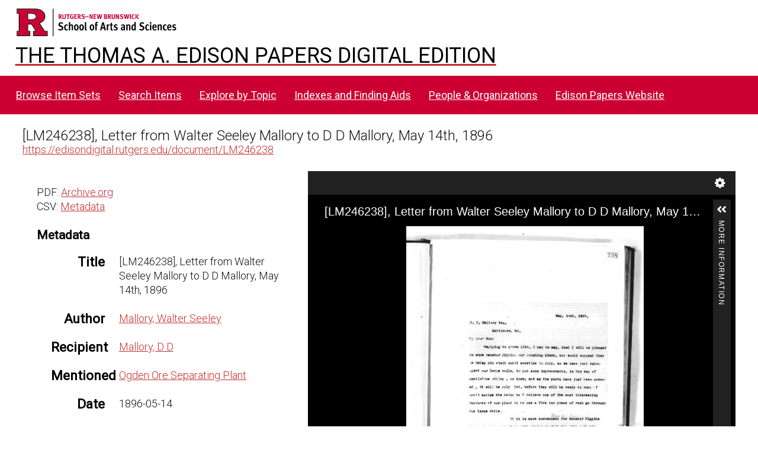

--- FILE ---
content_type: application/javascript
request_url: https://edisondigital.rutgers.edu/modules/UniversalViewer/asset/vendor/uv/umd/4864.d6b8b73dd6fb166a1e5a.js
body_size: 165881
content:
/*! For license information please see 4864.d6b8b73dd6fb166a1e5a.js.LICENSE.txt */
(self.webpackChunkUV=self.webpackChunkUV||[]).push([[4864],{2084:e=>{window,e.exports=function(e){var t={};function n(r){if(t[r])return t[r].exports;var i=t[r]={i:r,l:!1,exports:{}};return e[r].call(i.exports,i,i.exports,n),i.l=!0,i.exports}return n.m=e,n.c=t,n.d=function(e,t,r){n.o(e,t)||Object.defineProperty(e,t,{enumerable:!0,get:r})},n.r=function(e){"undefined"!=typeof Symbol&&Symbol.toStringTag&&Object.defineProperty(e,Symbol.toStringTag,{value:"Module"}),Object.defineProperty(e,"__esModule",{value:!0})},n.t=function(e,t){if(1&t&&(e=n(e)),8&t)return e;if(4&t&&"object"==typeof e&&e&&e.__esModule)return e;var r=Object.create(null);if(n.r(r),Object.defineProperty(r,"default",{enumerable:!0,value:e}),2&t&&"string"!=typeof e)for(var i in e)n.d(r,i,function(t){return e[t]}.bind(null,i));return r},n.n=function(e){var t=e&&e.__esModule?function(){return e.default}:function(){return e};return n.d(t,"a",t),t},n.o=function(e,t){return Object.prototype.hasOwnProperty.call(e,t)},n.p="",n(n.s=0)}([function(e,t,n){e.exports=n(1)},function(e,t,n){"use strict";Object.defineProperty(t,"__esModule",{value:!0}),t.CONTINUE=100,t.SWITCHING_PROTOCOLS=101,t.PROCESSING=102,t.OK=200,t.CREATED=201,t.ACCEPTED=202,t.NON_AUTHORITATIVE_INFORMATION=203,t.NO_CONTENT=204,t.RESET_CONTENT=205,t.PARTIAL_CONTENT=206,t.MULTI_STATUS=207,t.MULTIPLE_CHOICES=300,t.MOVED_PERMANENTLY=301,t.MOVED_TEMPORARILY=302,t.SEE_OTHER=303,t.NOT_MODIFIED=304,t.USE_PROXY=305,t.TEMPORARY_REDIRECT=307,t.BAD_REQUEST=400,t.UNAUTHORIZED=401,t.PAYMENT_REQUIRED=402,t.FORBIDDEN=403,t.NOT_FOUND=404,t.METHOD_NOT_ALLOWED=405,t.NOT_ACCEPTABLE=406,t.PROXY_AUTHENTICATION_REQUIRED=407,t.REQUEST_TIME_OUT=408,t.CONFLICT=409,t.GONE=410,t.LENGTH_REQUIRED=411,t.PRECONDITION_FAILED=412,t.REQUEST_ENTITY_TOO_LARGE=413,t.REQUEST_URI_TOO_LARGE=414,t.UNSUPPORTED_MEDIA_TYPE=415,t.REQUESTED_RANGE_NOT_SATISFIABLE=416,t.EXPECTATION_FAILED=417,t.IM_A_TEAPOT=418,t.UNPROCESSABLE_ENTITY=422,t.LOCKED=423,t.FAILED_DEPENDENCY=424,t.UNORDERED_COLLECTION=425,t.UPGRADE_REQUIRED=426,t.PRECONDITION_REQUIRED=428,t.TOO_MANY_REQUESTS=429,t.REQUEST_HEADER_FIELDS_TOO_LARGE=431,t.INTERNAL_SERVER_ERROR=500,t.NOT_IMPLEMENTED=501,t.BAD_GATEWAY=502,t.SERVICE_UNAVAILABLE=503,t.GATEWAY_TIME_OUT=504,t.HTTP_VERSION_NOT_SUPPORTED=505,t.VARIANT_ALSO_NEGOTIATES=506,t.INSUFFICIENT_STORAGE=507,t.BANDWIDTH_LIMIT_EXCEEDED=509,t.NOT_EXTENDED=510,t.NETWORK_AUTHENTICATION_REQUIRED=511}])},8939:(e,t,n)=>{"use strict";n.d(t,{ll:()=>a,pF:()=>r,x0:()=>v,UG:()=>_});var r,i=function(e){this.isVisible=!0;var t=e.target.match(/.*[^n]xyz=(-?\d+(?:\.\d+)?),(-?\d+(?:\.\d+)?),(-?\d+(?:\.\d+)?)/),n=e.target.match(/.*nxyz=(-?\d+(?:\.\d+)?),(-?\d+(?:\.\d+)?),(-?\d+(?:\.\d+)?)/);this.bodyValue=e.bodyValue,this.x=Number(t[1]),this.y=Number(t[2]),this.z=Number(t[3]),this.nx=Number(n[1]),this.ny=Number(n[2]),this.nz=Number(n[3])},o=function(e){var t;this.isVisible=!0,e.on?(t=e.on.match(/.*xywh=(\d*),(\d*),(\d*),(\d*)/),this.chars=e.resource.chars):(t=e.target.match(/.*xywh=(\d*),(\d*),(\d*),(\d*)/),this.chars=e.bodyValue),this.x=Number(t[1]),this.y=Number(t[2]),this.width=Number(t[3]),this.height=Number(t[4])},a=function(){function e(e){this.rects=[],this.points3D=[],this.canvasId=e}return e.prototype.addRect=function(e){var t=new o(e);t.canvasId=this.canvasId,t.canvasIndex=this.canvasIndex,t.index=this.rects.length,this.rects.push(t),this.rects.sort((function(e,t){return e.index-t.index}))},e.prototype.addPoint3D=function(e){var t=new i(e);t.canvasId=this.canvasId,t.canvasIndex=this.canvasIndex,t.index=this.points3D.length,this.points3D.push(t),this.points3D.sort((function(e,t){return e.index-t.index}))},e}(),s=n(6947),l=function(){function e(){this.isEnabled=!1,this.ranges=[],this.canvases=[]}return e.prototype.allCanvasesSelected=function(){return this.canvases.length>0&&this.getAllSelectedCanvases().length===this.canvases.length},e.prototype.allRangesSelected=function(){return this.ranges.length>0&&this.getAllSelectedRanges().length===this.ranges.length},e.prototype.allSelected=function(){return this.allRangesSelected()&&this.allCanvasesSelected()},e.prototype.getAll=function(){return this.canvases.concat(this.ranges)},e.prototype.getAllSelectedCanvases=function(){return this.canvases.filter((function(e){return e.multiSelected}))},e.prototype.getAllSelectedRanges=function(){return this.ranges.filter((function(e){return e.multiSelected}))},e.prototype.getCanvasById=function(e){return this.canvases.filter((function(t){return s.Utils.normaliseUrl(t.id)===s.Utils.normaliseUrl(e)}))[0]},e.prototype.getCanvasesByIds=function(e){for(var t=[],n=0;n<e.length;n++){var r=e[n];t.push(this.getCanvasById(r))}return t},e.prototype.getRangeCanvases=function(e){var t=e.getCanvasIds();return this.getCanvasesByIds(t)},e.prototype.selectAll=function(e){this.selectRanges(this.ranges,e),this.selectCanvases(this.canvases,e)},e.prototype.selectCanvas=function(e,t){this.canvases.filter((function(t){return t.id===e.id}))[0].multiSelected=t},e.prototype.selectAllCanvases=function(e){this.selectCanvases(this.canvases,e)},e.prototype.selectCanvases=function(e,t){for(var n=0;n<e.length;n++)e[n].multiSelected=t},e.prototype.selectRange=function(e,t){var n=this.ranges.filter((function(t){return t.id===e.id}))[0];n.multiSelected=t;var r=this.getRangeCanvases(n);this.selectCanvases(r,t)},e.prototype.selectAllRanges=function(e){this.selectRanges(this.ranges,e)},e.prototype.selectRanges=function(e,t){for(var n=0;n<e.length;n++){var r=e[n];r.multiSelected=t;var i=this.getCanvasesByIds(r.getCanvasIds());this.selectCanvases(i,t)}},e.prototype.setEnabled=function(e){this.isEnabled=e;for(var t=this.getAll(),n=0;n<t.length;n++){var r=t[n];r.multiSelectEnabled=this.isEnabled,e||(r.multiSelected=!1)}},e}(),u=function(){function e(e,t){this.items=[],this.resource=e,this.label=t}return e.prototype.addItem=function(e){this.items.push(e)},e.prototype.addMetadata=function(e,t){void 0===t&&(t=!1);for(var n=0;n<e.length;n++){var r=e[n];r.isRootLevel=t,this.addItem(r)}},e}();!function(e){e.DATE="date",e.NONE="none"}(r||(r={}));var c=n(3911),p=function(){function e(){}return e.manifestNotLoaded="Manifest has not loaded yet",e}(),f=function(){return f=Object.assign||function(e){for(var t,n=1,r=arguments.length;n<r;n++)for(var i in t=arguments[n])Object.prototype.hasOwnProperty.call(t,i)&&(e[i]=t[i]);return e},f.apply(this,arguments)},h=function(){function e(e){if(this.options=e,this.iiifResource=this.options.iiifResource,this.manifestUri=this.options.manifestUri,this.manifest=this.options.manifest,this.collectionIndex=this.options.collectionIndex||0,this.manifestIndex=this.options.manifestIndex||0,this.sequenceIndex=this.options.sequenceIndex||0,this.canvasIndex=this.options.canvasIndex||0,this.options.canvasId){var t=this.getCanvasIndexById(this.options.canvasId);null!==t&&(this.canvasIndex=t)}}return e.prototype.getAutoCompleteService=function(){var e=this.getSearchService(),t=null;return e&&((t=e.getService(c.vl.SEARCH_0_AUTO_COMPLETE))||(t=e.getService(c.vl.SEARCH_1_AUTO_COMPLETE))),t},e.prototype.getAttribution=function(){if(!this.manifest)throw new Error(p.manifestNotLoaded);var e=this.manifest.getAttribution();return e?e.getValue(this.options.locale):null},e.prototype.getCanvases=function(){return this.getCurrentSequence().getCanvases()},e.prototype.getCanvasById=function(e){return this.getCurrentSequence().getCanvasById(e)},e.prototype.getCanvasesById=function(e){for(var t=[],n=0;n<e.length;n++){var r=e[n],i=this.getCanvasById(r);i&&t.push(i)}return t},e.prototype.getCanvasByIndex=function(e){return this.getCurrentSequence().getCanvasByIndex(e)},e.prototype.getCanvasIndexById=function(e){return this.getCurrentSequence().getCanvasIndexById(e)},e.prototype.getCanvasIndexByLabel=function(e){var t=this.getManifestType()===s.ManifestType.MANUSCRIPT;return this.getCurrentSequence().getCanvasIndexByLabel(e,t)},e.prototype.getCanvasRange=function(e,t){var n=this.getCanvasRanges(e);if(t){for(var r=0;r<n.length;r++){var i=n[r];if(i.path===t)return i}return null}return n[0]},e.prototype.getCanvasRanges=function(e){if(!this.manifest)throw new Error(p.manifestNotLoaded);return e.ranges||(e.ranges=this.manifest.getAllRanges().filter((function(t){return t.getCanvasIds().some((function(t){return s.Utils.normaliseUrl(t)===s.Utils.normaliseUrl(e.id)}))}))),e.ranges},e.prototype.getCollectionIndex=function(e){if(!e.parentCollection||e.parentCollection.parentCollection)return e.parentCollection?e.parentCollection.index:void 0},e.prototype.getCurrentCanvas=function(){return this.getCurrentSequence().getCanvasByIndex(this.canvasIndex)},e.prototype.getCurrentSequence=function(){return this.getSequenceByIndex(this.sequenceIndex)},e.prototype.getDescription=function(){if(!this.manifest)throw new Error(p.manifestNotLoaded);var e=this.manifest.getDescription();return e?e.getValue(this.options.locale):null},e.prototype.getLabel=function(){if(!this.manifest)throw new Error(p.manifestNotLoaded);var e=this.manifest.getLabel();return e?e.getValue(this.options.locale):null},e.prototype.getLastCanvasLabel=function(e){return this.getCurrentSequence().getLastCanvasLabel(e)},e.prototype.getFirstPageIndex=function(){return 0},e.prototype.getLastPageIndex=function(){return this.getTotalCanvases()-1},e.prototype.getLicense=function(){if(!this.manifest)throw new Error(p.manifestNotLoaded);return this.manifest.getLicense()},e.prototype.getLogo=function(){if(!this.manifest)throw new Error(p.manifestNotLoaded);return this.manifest.getLogo()},e.prototype.getManifestType=function(){if(!this.manifest)throw new Error(p.manifestNotLoaded);var e=this.manifest.getManifestType();return e===s.ManifestType.EMPTY&&(e=s.ManifestType.MONOGRAPH),e},e.prototype.getMetadata=function(e){if(!this.manifest)throw new Error(p.manifestNotLoaded);var t=[],n=this.manifest.getMetadata(),r=new u(this.manifest),i=this.options.locale;n&&n.length&&r.addMetadata(n,!0),this.manifest.getDescription().length&&((o=new s.LabelValuePair(i)).label=new s.PropertyValue([new s.LocalizedValue("description",i)]),o.value=this.manifest.getDescription(),o.isRootLevel=!0,r.addItem(o)),this.manifest.getAttribution().length&&((o=new s.LabelValuePair(i)).label=new s.PropertyValue([new s.LocalizedValue("attribution",i)]),o.value=this.manifest.getAttribution(),o.isRootLevel=!0,r.addItem(o));var o,a=this.manifest.getLicense();if(a){var l={label:"license",value:e&&e.licenseFormatter?e.licenseFormatter.format(a):a};(o=new s.LabelValuePair(i)).parse(l),o.isRootLevel=!0,r.addItem(o)}this.manifest.getLogo()&&(l={label:"logo",value:'<img alt="logo" src="'+this.manifest.getLogo()+'"/>'},(o=new s.LabelValuePair(i)).parse(l),o.isRootLevel=!0,r.addItem(o));return t.push(r),e?this._parseMetadataOptions(e,t):t},e.prototype.getAllRequiredStatements=function(){var e=[],t=this.getCurrentRange();if(t){var n=t.getRequiredStatement?t.getRequiredStatement():null;n&&e.push(f(f({},this.parseStatement(n)),{source:"Range"}))}var r=this.getCurrentCanvas();if(r){var i=r.getRequiredStatement?r.getRequiredStatement():null;i&&e.push(f(f({},this.parseStatement(i)),{source:"Canvas"}))}if(this.manifest){var o=this.manifest.getRequiredStatement();o&&o&&e.push(f(f({},this.parseStatement(o)),{source:"Manifest"}))}return e},e.prototype.getMostSpecificRequiredStatement=function(){var e=this.getAllRequiredStatements(),t=e.find((function(e){return"Range"===e.source}));if(t)return t;var n=e.find((function(e){return"Canvas"===e.source}));return n||(e.find((function(e){return"Manifest"===e.source}))||null)},e.prototype.getRequiredStatement=function(){if(!this.manifest)throw new Error(p.manifestNotLoaded);var e=this.manifest.getRequiredStatement();return e?this.parseStatement(e):null},e.prototype.parseStatement=function(e){return{label:e.label?e.getLabel():"",value:e.value&&e.value.length?e.getValue():""}},e.prototype._parseMetadataOptions=function(e,t){var n=this.getCurrentSequence(),r=n.getMetadata();if(r&&r.length){var i=new u(n);i.addMetadata(r),t.push(i)}if(e.range){var o=this._getRangeMetadata([],e.range);o=o.reverse(),t=t.concat(o)}if(e.canvases&&e.canvases.length)for(var a=0;a<e.canvases.length;a++){var s=e.canvases[a],l=s.getMetadata();if(l&&l.length){var c=new u(s);c.addMetadata(s.getMetadata()),t.push(c)}for(var p=s.getImages(),f=0;f<p.length;f++){var h=p[f],d=h.getMetadata();if(d&&d.length){var g=new u(h);g.addMetadata(d),t.push(g)}}}return t},e.prototype._getRangeMetadata=function(e,t){var n=t.getMetadata();if(n&&n.length){var r=new u(t);r.addMetadata(n),e.push(r)}else if(t.parentRange)return this._getRangeMetadata(e,t.parentRange);return e},e.prototype.getMultiSelectState=function(){return this._multiSelectState||(this._multiSelectState=new l,this._multiSelectState.ranges=this.getRanges().slice(0),this._multiSelectState.canvases=this.getCurrentSequence().getCanvases().slice(0)),this._multiSelectState},e.prototype.getCurrentRange=function(){return this.rangeId?this.getRangeById(this.rangeId):null},e.prototype.getPosterCanvas=function(){if(!this.manifest)throw new Error(p.manifestNotLoaded);return this.manifest.getPosterCanvas()},e.prototype.getAccompanyingCanvas=function(){if(!this.manifest)throw new Error(p.manifestNotLoaded);return this.manifest.getAccompanyingCanvas()},e.prototype.getPosterImage=function(){var e=this.getPosterCanvas();if(e){var t=e.getContent();if(t&&t.length)return t[0].getBody()[0].id}return null},e.prototype.getAccompanyingCanvasImage=function(){var e=this.getAccompanyingCanvas();if(e){var t=e.getContent();if(t&&t.length)return t[0].getBody()[0].id}return null},e.prototype.getPreviousRange=function(e){var t;if(t=e||this.getCurrentRange()){var n=this.getFlattenedTree();if(n)for(var r=0;r<n.length;r++){var i=n[r];if(i&&i.data.id===t.id){for(;r>0;)return n[--r].data;break}}}return null},e.prototype.getNextRange=function(e){var t;if(t=e||this.getCurrentRange()){var n=this.getFlattenedTree();if(n)for(var r=0;r<n.length;r++){var i=n[r];if(i&&i.data.id===t.id){for(;r<n.length-1;){var o=n[++r];if(o.data.canvases&&o.data.canvases.length)return o.data}break}}}return null},e.prototype.getFlattenedTree=function(e){var t;return(t=e||this.getTree())?this._flattenTree(t,"nodes"):null},e.prototype._flattenTree=function(e,t){var n=this,r=[e];return e[t]&&e[t].length>0?r.concat(e[t].map((function(e){return n._flattenTree(e,t)})).reduce((function(e,t){return e.concat(t)}),[])):r},e.prototype.getRanges=function(){return this.manifest.getAllRanges()},e.prototype.getRangeByPath=function(e){if(!this.manifest)throw new Error(p.manifestNotLoaded);return this.manifest.getRangeByPath(e)},e.prototype.getRangeById=function(e){if(!this.manifest)throw new Error(p.manifestNotLoaded);return this.manifest.getRangeById(e)},e.prototype.getRangeCanvases=function(e){var t=e.getCanvasIds();return this.getCanvasesById(t)},e.prototype.getRelated=function(){if(!this.manifest)throw new Error(p.manifestNotLoaded);return this.manifest.getRelated()},e.prototype.getSearchService=function(){if(!this.manifest)throw new Error(p.manifestNotLoaded);var e=this.manifest.getService(c.vl.SEARCH_0);return e||(e=this.manifest.getService(c.vl.SEARCH_1)),e},e.prototype.getSeeAlso=function(){if(!this.manifest)throw new Error(p.manifestNotLoaded);return this.manifest.getSeeAlso()},e.prototype.getSequenceByIndex=function(e){if(!this.manifest)throw new Error(p.manifestNotLoaded);return this.manifest.getSequenceByIndex(e)},e.prototype.getShareServiceUrl=function(){if(!this.manifest)throw new Error(p.manifestNotLoaded);var e=null,t=this.manifest.getService(c.vl.SHARE_EXTENSIONS);return t&&(t.length&&(t=t[0]),e=t.__jsonld.shareUrl),e},e.prototype._getSortedTreeNodesByDate=function(e,t){var n=this.getFlattenedTree(t);if(n){var r=n.filter((function(e){return e.data.type===s.TreeNodeType.MANIFEST}));this.createDecadeNodes(e,n),this.sortDecadeNodes(e),this.createYearNodes(e,n),this.sortYearNodes(e),this.createMonthNodes(e,r),this.sortMonthNodes(e),this.createDateNodes(e,r),this.pruneDecadeNodes(e)}},e.prototype.getStartCanvasIndex=function(){return this.getCurrentSequence().getStartCanvasIndex()},e.prototype.getThumbs=function(e,t){return this.getCurrentSequence().getThumbs(e,t)},e.prototype.getTopRanges=function(){if(!this.manifest)throw new Error(p.manifestNotLoaded);return this.manifest.getTopRanges()},e.prototype.getTotalCanvases=function(){return this.getCurrentSequence().getTotalCanvases()},e.prototype.getTrackingLabel=function(){if(!this.manifest)throw new Error(p.manifestNotLoaded);return this.manifest.getTrackingLabel()},e.prototype._getTopRanges=function(){return this.iiifResource.getTopRanges()},e.prototype.getTree=function(e,t){if(void 0===e&&(e=0),void 0===t&&(t=r.NONE),!this.iiifResource)return null;var n;if(this.iiifResource.isCollection())n=this.iiifResource.getDefaultTree();else{var i=this._getTopRanges(),o=new s.TreeNode;if(o.label="root",o.data=this.iiifResource,!i.length)return o;n=i[e].getTree(o)}var a=new s.TreeNode;return t.toString()===r.DATE.toString()&&this.treeHasNavDates(n)?(this._getSortedTreeNodesByDate(a,n),a):n},e.prototype.treeHasNavDates=function(e){var t=this.getFlattenedTree(e);return!!t&&t.some((function(e){return!isNaN(e.navDate)}))},e.prototype.getViewingDirection=function(){if(!this.manifest)throw new Error(p.manifestNotLoaded);var e=this.getCurrentSequence().getViewingDirection();return e||(e=this.manifest.getViewingDirection()),e},e.prototype.getViewingHint=function(){if(!this.manifest)throw new Error(p.manifestNotLoaded);var e=this.getCurrentSequence().getViewingHint();return e||(e=this.manifest.getViewingHint()),e},e.prototype.hasParentCollection=function(){if(!this.manifest)throw new Error(p.manifestNotLoaded);return!!this.manifest.parentCollection},e.prototype.hasRelatedPage=function(){var e=this.getRelated();return!!e&&(e.length&&(e=e[0]),"text/html"===e.format)},e.prototype.hasResources=function(){return this.getCurrentCanvas().getResources().length>0},e.prototype.isBottomToTop=function(){var e=this.getViewingDirection();return!!e&&e===c.Pr.BOTTOM_TO_TOP},e.prototype.isCanvasIndexOutOfRange=function(e){return this.getCurrentSequence().isCanvasIndexOutOfRange(e)},e.prototype.isContinuous=function(){var e=this.getViewingHint();return!!e&&e===c.qQ.CONTINUOUS},e.prototype.isFirstCanvas=function(e){return void 0!==e?this.getCurrentSequence().isFirstCanvas(e):this.getCurrentSequence().isFirstCanvas(this.canvasIndex)},e.prototype.isHorizontallyAligned=function(){return this.isLeftToRight()||this.isRightToLeft()},e.prototype.isLastCanvas=function(e){return void 0!==e?this.getCurrentSequence().isLastCanvas(e):this.getCurrentSequence().isLastCanvas(this.canvasIndex)},e.prototype.isLeftToRight=function(){var e=this.getViewingDirection();return!!e&&e===c.Pr.LEFT_TO_RIGHT},e.prototype.isMultiCanvas=function(){return this.getCurrentSequence().isMultiCanvas()},e.prototype.isMultiSequence=function(){if(!this.manifest)throw new Error(p.manifestNotLoaded);return this.manifest.isMultiSequence()},e.prototype.isPaged=function(){if(!this.manifest)throw new Error(p.manifestNotLoaded);var e=this.getViewingHint();return e?e===c.qQ.PAGED:this.manifest.isPagingEnabled()},e.prototype.isPagingAvailable=function(){return this.isPagingEnabled()&&this.getTotalCanvases()>2},e.prototype.isPagingEnabled=function(){if(!this.manifest)throw new Error(p.manifestNotLoaded);return this.manifest.isPagingEnabled()||this.getCurrentSequence().isPagingEnabled()},e.prototype.isRightToLeft=function(){var e=this.getViewingDirection();return!!e&&e===c.Pr.RIGHT_TO_LEFT},e.prototype.isTopToBottom=function(){var e=this.getViewingDirection();return!!e&&e===c.Pr.TOP_TO_BOTTOM},e.prototype.isTotalCanvasesEven=function(){return this.getCurrentSequence().isTotalCanvasesEven()},e.prototype.isUIEnabled=function(e){if(!this.manifest)throw new Error(p.manifestNotLoaded);var t=this.manifest.getService(c.vl.UI_EXTENSIONS);if(t){var n=t.getProperty("disableUI");if(n&&(-1!==n.indexOf(e)||-1!==n.indexOf(e.toLowerCase())))return!1}return!0},e.prototype.isVerticallyAligned=function(){return this.isTopToBottom()||this.isBottomToTop()},e.prototype.createDateNodes=function(e,t){for(var n=0;n<t.length;n++){var r=t[n],i=this.getNodeYear(r),o=this.getNodeMonth(r),a=new s.TreeNode;a.id=r.id,a.label=this.getNodeDisplayDate(r),a.data=r.data,a.data.type=s.TreeNodeType.MANIFEST,a.data.year=i,a.data.month=o;var l=this.getDecadeNode(e,i);if(l){var u=this.getYearNode(l,i);if(u){var c=this.getMonthNode(u,o);c&&c.addNode(a)}}}},e.prototype.createDecadeNodes=function(e,t){for(var n=0;n<t.length;n++){var r=t[n];if(r.navDate){var i=this.getNodeYear(r),o=Number(i.toString().substr(0,3)+"9");if(!this.getDecadeNode(e,i)){var a=new s.TreeNode;a.label=i+" - "+o,a.navDate=r.navDate,a.data.startYear=i,a.data.endYear=o,e.addNode(a)}}}},e.prototype.createMonthNodes=function(e,t){for(var n=0;n<t.length;n++){var r=t[n];if(r.navDate){var i=this.getNodeYear(r),o=this.getNodeMonth(r),a=this.getDecadeNode(e,i),l=null;if(a&&(l=this.getYearNode(a,i)),a&&l&&!this.getMonthNode(l,o)){var u=new s.TreeNode;u.label=this.getNodeDisplayMonth(r),u.navDate=r.navDate,u.data.year=i,u.data.month=o,l.addNode(u)}}}},e.prototype.createYearNodes=function(e,t){for(var n=0;n<t.length;n++){var r=t[n];if(r.navDate){var i=this.getNodeYear(r),o=this.getDecadeNode(e,i);if(o&&!this.getYearNode(o,i)){var a=new s.TreeNode;a.label=i.toString(),a.navDate=r.navDate,a.data.year=i,o.addNode(a)}}}},e.prototype.getDecadeNode=function(e,t){for(var n=0;n<e.nodes.length;n++){var r=e.nodes[n];if(t>=r.data.startYear&&t<=r.data.endYear)return r}return null},e.prototype.getMonthNode=function(e,t){for(var n=0;n<e.nodes.length;n++){var r=e.nodes[n];if(t===this.getNodeMonth(r))return r}return null},e.prototype.getNodeDisplayDate=function(e){return e.navDate.toDateString()},e.prototype.getNodeDisplayMonth=function(e){return["January","February","March","April","May","June","July","August","September","October","November","December"][e.navDate.getMonth()]},e.prototype.getNodeMonth=function(e){return e.navDate.getMonth()},e.prototype.getNodeYear=function(e){return e.navDate.getFullYear()},e.prototype.getYearNode=function(e,t){for(var n=0;n<e.nodes.length;n++){var r=e.nodes[n];if(t===this.getNodeYear(r))return r}return null},e.prototype.pruneDecadeNodes=function(e){for(var t=[],n=0;n<e.nodes.length;n++){var r=e.nodes[n];r.nodes.length||t.push(r)}for(var i=0;i<t.length;i++){var o=t[i],a=e.nodes.indexOf(o);a>-1&&e.nodes.splice(a,1)}},e.prototype.sortDecadeNodes=function(e){e.nodes=e.nodes.sort((function(e,t){return e.data.startYear-t.data.startYear}))},e.prototype.sortMonthNodes=function(e){for(var t=this,n=0;n<e.nodes.length;n++)for(var r=e.nodes[n],i=0;i<r.nodes.length;i++){var o=r.nodes[i];o.nodes=o.nodes.sort((function(e,n){return t.getNodeMonth(e)-t.getNodeMonth(n)}))}},e.prototype.sortYearNodes=function(e){for(var t=this,n=0;n<e.nodes.length;n++){var r=e.nodes[n];r.nodes=r.nodes.sort((function(e,n){return t.getNodeYear(e)-t.getNodeYear(n)}))}},e}(),d=function(){function e(e){this._options=e,this._options.locale=this._options.locale||"en-GB"}return e.prototype.bootstrap=function(e,t){var n=this;return new Promise((function(r,i){e&&t&&(r=e,i=t),s.Utils.loadManifest(n._options.manifestUri).then((function(e){n._loaded(n,e,r,i)})).catch((function(e){i(e)}))}))},e.prototype._loaded=function(e,t,n,r){var i=s.Utils.parseManifest(t,{locale:e._options.locale});if(i){e._options.iiifResource||(e._options.iiifResource=i);var o=e._options.collectionIndex,a=e._options.manifestIndex;if(i.getIIIFResourceType()===c.mU.COLLECTION){var l=i.getManifests(),u=i.getCollections();l.length||void 0!==o||(o=0),void 0!==o&&u&&u.length?i.getCollectionByIndex(o).then((function(t){t||r("Collection index not found"),0===t.getTotalManifests()&&0===a&&t.getTotalCollections()>0?(e._options.collectionIndex=0,e._options.manifestUri=t.id,e.bootstrap(n,r)):void 0!==a&&t.getManifestByIndex(a).then((function(t){e._options.manifest=t;var r=new h(e._options);n(r)}))})):i.getManifestByIndex(e._options.manifestIndex).then((function(t){e._options.manifest=t;var r=new h(e._options);n(r)}))}else{e._options.manifest=i;var p=new h(e._options);n(p)}}else console.error("Unable to load IIIF resource")},e}(),g=n(2084),v=(function(){function e(e,t){this.authHoldingPage=null,this.clickThroughService=null,this.externalService=null,this.isProbed=!1,this.isResponseHandled=!1,this.kioskService=null,this.loginService=null,this.logoutService=null,this.probeService=null,this.restrictedService=null,this.tokenService=null,e.externalResource=this,this.dataUri=this._getDataUri(e),this.index=e.index,this.authAPIVersion=t.authApiVersion,this._parseAuthServices(e),this._parseCanvasDimensions(e)}e.prototype._getImageServiceDescriptor=function(e){for(var t=null,n=0;n<e.length;n++){var r=e[n],i=r.id;i.endsWith("/")||(i+="/"),r.getProfile()&&(s.Utils.isImageProfile(r.getProfile())||s.Utils.isImageServiceType(r.getIIIFResourceType()))&&(t=i+"info.json")}return t},e.prototype._getDataUri=function(e){var t=e.getContent(),n=e.getImages(),r=null;if(t&&t.length){var i=t[0].getBody();return i.length?(o=i[0].getServices()).length&&(r=this._getImageServiceDescriptor(o))?r:i[0].id:null}if(n&&n.length){var o,a=n[0].getResource();return(o=a.getServices()).length&&(r=this._getImageServiceDescriptor(o))?r:a.id}var s=e.getService(c.vl.IXIF);return s?s.getInfoUri():e.id},e.prototype._parseAuthServices=function(e){if(.9===this.authAPIVersion)this.clickThroughService=s.Utils.getService(e,c.vl.AUTH_0_CLICK_THROUGH),this.loginService=s.Utils.getService(e,c.vl.AUTH_0_LOGIN),this.restrictedService=s.Utils.getService(e,c.vl.AUTH_0_RESTRICTED),this.clickThroughService?(this.logoutService=this.clickThroughService.getService(c.vl.AUTH_0_LOGOUT),this.tokenService=this.clickThroughService.getService(c.vl.AUTH_0_TOKEN)):this.loginService?(this.logoutService=this.loginService.getService(c.vl.AUTH_0_LOGOUT),this.tokenService=this.loginService.getService(c.vl.AUTH_0_TOKEN)):this.restrictedService&&(this.logoutService=this.restrictedService.getService(c.vl.AUTH_0_LOGOUT),this.tokenService=this.restrictedService.getService(c.vl.AUTH_0_TOKEN));else{if(void 0!==e.isCanvas&&e.isCanvas()){var t=e.getContent();if(t&&t.length){var n=t[0].getBody();n&&n.length&&(e=n[0])}}this.clickThroughService=s.Utils.getService(e,c.vl.AUTH_1_CLICK_THROUGH),this.loginService=s.Utils.getService(e,c.vl.AUTH_1_LOGIN),this.externalService=s.Utils.getService(e,c.vl.AUTH_1_EXTERNAL),this.kioskService=s.Utils.getService(e,c.vl.AUTH_1_KIOSK),this.clickThroughService?(this.logoutService=this.clickThroughService.getService(c.vl.AUTH_1_LOGOUT),this.tokenService=this.clickThroughService.getService(c.vl.AUTH_1_TOKEN),this.probeService=this.clickThroughService.getService(c.vl.AUTH_1_PROBE)):this.loginService?(this.logoutService=this.loginService.getService(c.vl.AUTH_1_LOGOUT),this.tokenService=this.loginService.getService(c.vl.AUTH_1_TOKEN),this.probeService=s.Utils.getService(e,c.vl.AUTH_1_PROBE),this.probeService||(this.probeService=this.loginService.getService(c.vl.AUTH_1_PROBE))):this.externalService?(this.logoutService=this.externalService.getService(c.vl.AUTH_1_LOGOUT),this.tokenService=this.externalService.getService(c.vl.AUTH_1_TOKEN),this.probeService=s.Utils.getService(e,c.vl.AUTH_1_PROBE),this.probeService||(this.probeService=this.externalService.getService(c.vl.AUTH_1_PROBE))):this.kioskService&&(this.logoutService=this.kioskService.getService(c.vl.AUTH_1_LOGOUT),this.tokenService=this.kioskService.getService(c.vl.AUTH_1_TOKEN),this.probeService=s.Utils.getService(e,c.vl.AUTH_1_PROBE),this.probeService||(this.probeService=this.kioskService.getService(c.vl.AUTH_1_PROBE)))}},e.prototype._parseCanvasDimensions=function(e){var t=e.getImages();if(t&&t.length){var n=t[0].getResource();this.width=n.getWidth(),this.height=n.getHeight()}else if((t=e.getContent()).length){var r=t[0].getBody();r.length&&(this.width=r[0].getWidth(),this.height=r[0].getHeight())}},e.prototype._parseDescriptorDimensions=function(e){void 0!==e.width&&(this.width=e.width),void 0!==e.height&&(this.height=e.height)},e.prototype.isAccessControlled=function(){return!!(this.clickThroughService||this.loginService||this.externalService||this.kioskService||this.probeService)},e.prototype.hasServiceDescriptor=function(){return!!this.dataUri&&this.dataUri.endsWith("info.json")},e.prototype.getData=function(e){var t=this;return t.data={},new Promise((function(n,r){if(t.dataUri)if(t.probeService){t.isProbed=!0;var i=new XMLHttpRequest;i.open("GET",t.probeService.id,!0),i.withCredentials=!1,e&&i.setRequestHeader("Authorization","Bearer "+e.accessToken),i.onload=function(){var e=JSON.parse(i.responseText),r=unescape(e.contentLocation);t.status=i.status,r!==t.dataUri&&(t.status=g.MOVED_TEMPORARILY),t.data=e,n(t)},i.onerror=function(){t.status=i.status,n(t)},i.send()}else{var o="GET";if(!t.hasServiceDescriptor()){if(!t.isAccessControlled())return t.status=g.OK,void n(t);o="HEAD"}var a=new XMLHttpRequest;a.open(o,t.dataUri,!0),a.withCredentials=!1,e&&a.setRequestHeader("Authorization","Bearer "+e.accessToken),a.onload=function(){if(a.responseText){var e=JSON.parse(a.responseText),r=a.status,i=unescape(e["@id"]||e.id);t.data=e,t._parseAuthServices(t.data),t._parseDescriptorDimensions(t.data),i.endsWith("/info.json")&&(i=i.substr(0,i.lastIndexOf("/")));var o=t.dataUri;o&&o.endsWith("/info.json")&&(o=o.substr(0,o.lastIndexOf("/"))),r===g.OK&&i!==o&&t.loginService?t.status=g.MOVED_TEMPORARILY:t.status=r,n(t)}else t.status=a.status||g.OK,n(t)},a.onerror=function(){t.status=a.status,a.responseText&&t._parseAuthServices(JSON.parse(a.responseText)),n(t)},a.send()}else r("There is no dataUri to fetch")}))}}(),function(){function e(e){this.labels=e}return e.prototype.format=function(e){return-1!=e.indexOf("<a")?e:'<a href="'+e+'">'+(this.labels[e]?this.labels[e]:e)+"</a>"},e}()),_=function(e){return new d(e).bootstrap()}},3911:(e,t)=>{"use strict";var n,r,i,o,a,s,l,u,c,p;(p=t.rj||(t.rj={})).BOOKMARKING="oa:bookmarking",p.CLASSIFYING="oa:classifying",p.COMMENTING="oa:commenting",p.DESCRIBING="oa:describing",p.EDITING="oa:editing",p.HIGHLIGHTING="oa:highlighting",p.IDENTIFYING="oa:identifying",p.LINKING="oa:linking",p.MODERATING="oa:moderating",p.PAINTING="sc:painting",p.QUESTIONING="oa:questioning",p.REPLYING="oa:replying",p.TAGGING="oa:tagging",p.TRANSCRIBING="oad:transcribing",(c=t.cg||(t.cg={})).AUTO_ADVANCE="auto-advance",c.CONTINUOUS="continuous",c.FACING_PAGES="facing-pages",c.HIDDEN="hidden",c.INDIVIDUALS="individuals",c.MULTI_PART="multi-part",c.NO_NAV="no-nav",c.NON_PAGED="non-paged",c.PAGED="paged",c.REPEAT="repeat",c.SEQUENCE="sequence",c.THUMBNAIL_NAV="thumbnail-nav",c.TOGETHER="together",c.UNORDERED="unordered",(u=t.Hd||(t.Hd={})).CANVAS="canvas",u.CHOICE="choice",u.OA_CHOICE="oa:choice",u.CONTENT_AS_TEXT="contentastext",u.DATASET="dataset",u.DOCUMENT="document",u.IMAGE="image",u.MODEL="model",u.MOVING_IMAGE="movingimage",u.PDF="pdf",u.PHYSICAL_OBJECT="physicalobject",u.SOUND="sound",u.TEXT="text",u.TEXTUALBODY="textualbody",u.VIDEO="video",(l=t.mU||(t.mU={})).ANNOTATION="annotation",l.CANVAS="canvas",l.COLLECTION="collection",l.MANIFEST="manifest",l.RANGE="range",l.SEQUENCE="sequence",(s=t.DD||(t.DD={})).AUDIO_MP4="audio/mp4",s.CORTO="application/corto",s.DICOM="application/dicom",s.DRACO="application/draco",s.EPUB="application/epub+zip",s.GIRDER="image/vnd.kitware.girder",s.GLB="model/gltf-binary",s.GLTF="model/gltf+json",s.IIIF_PRESENTATION_2='application/ld+json;profile="http://iiif.io/api/presentation/2/context.json"',s.IIIF_PRESENTATION_3='application/ld+json;profile="http://iiif.io/api/presentation/3/context.json"',s.JPG="image/jpeg",s.M3U8="application/vnd.apple.mpegurl",s.MP3="audio/mp3",s.MPEG_DASH="application/dash+xml",s.OBJ="text/plain",s.OPF="application/oebps-package+xml",s.PDF="application/pdf",s.PLY="application/ply",s.THREEJS="application/vnd.threejs+json",s.USDZ="model/vnd.usd+zip",s.VIDEO_MP4="video/mp4",s.WAV="audio/wav",s.WEBM="video/webm",(a=t.F4||(t.F4={})).DOC="application/msword",a.DOCX="application/vnd.openxmlformats-officedocument.wordprocessingml.document",a.PDF="application/pdf",(o=t.vl||(t.vl={})).IMAGE_0_COMPLIANCE_LEVEL_0="http://library.stanford.edu/iiif/image-api/compliance.html#level0",o.IMAGE_0_COMPLIANCE_LEVEL_1="http://library.stanford.edu/iiif/image-api/compliance.html#level1",o.IMAGE_0_COMPLIANCE_LEVEL_2="http://library.stanford.edu/iiif/image-api/compliance.html#level2",o.IMAGE_0_CONFORMANCE_LEVEL_0="http://library.stanford.edu/iiif/image-api/conformance.html#level0",o.IMAGE_0_CONFORMANCE_LEVEL_1="http://library.stanford.edu/iiif/image-api/conformance.html#level1",o.IMAGE_0_CONFORMANCE_LEVEL_2="http://library.stanford.edu/iiif/image-api/conformance.html#level2",o.IMAGE_1_COMPLIANCE_LEVEL_0="http://library.stanford.edu/iiif/image-api/1.1/compliance.html#level0",o.IMAGE_1_COMPLIANCE_LEVEL_1="http://library.stanford.edu/iiif/image-api/1.1/compliance.html#level1",o.IMAGE_1_COMPLIANCE_LEVEL_2="http://library.stanford.edu/iiif/image-api/1.1/compliance.html#level2",o.IMAGE_1_CONFORMANCE_LEVEL_0="http://library.stanford.edu/iiif/image-api/1.1/conformance.html#level0",o.IMAGE_1_CONFORMANCE_LEVEL_1="http://library.stanford.edu/iiif/image-api/1.1/conformance.html#level1",o.IMAGE_1_CONFORMANCE_LEVEL_2="http://library.stanford.edu/iiif/image-api/1.1/conformance.html#level2",o.IMAGE_1_LEVEL_0="http://iiif.io/api/image/1/level0.json",o.IMAGE_1_PROFILE_LEVEL_0="http://iiif.io/api/image/1/profiles/level0.json",o.IMAGE_1_LEVEL_1="http://iiif.io/api/image/1/level1.json",o.IMAGE_1_PROFILE_LEVEL_1="http://iiif.io/api/image/1/profiles/level1.json",o.IMAGE_1_LEVEL_2="http://iiif.io/api/image/1/level2.json",o.IMAGE_1_PROFILE_LEVEL_2="http://iiif.io/api/image/1/profiles/level2.json",o.IMAGE_2_LEVEL_0="http://iiif.io/api/image/2/level0.json",o.IMAGE_2_PROFILE_LEVEL_0="http://iiif.io/api/image/2/profiles/level0.json",o.IMAGE_2_LEVEL_1="http://iiif.io/api/image/2/level1.json",o.IMAGE_2_PROFILE_LEVEL_1="http://iiif.io/api/image/2/profiles/level1.json",o.IMAGE_2_LEVEL_2="http://iiif.io/api/image/2/level2.json",o.IMAGE_2_PROFILE_LEVEL_2="http://iiif.io/api/image/2/profiles/level2.json",o.AUTH_0_CLICK_THROUGH="http://iiif.io/api/auth/0/login/clickthrough",o.AUTH_0_LOGIN="http://iiif.io/api/auth/0/login",o.AUTH_0_LOGOUT="http://iiif.io/api/auth/0/logout",o.AUTH_0_RESTRICTED="http://iiif.io/api/auth/0/login/restricted",o.AUTH_0_TOKEN="http://iiif.io/api/auth/0/token",o.AUTH_1_CLICK_THROUGH="http://iiif.io/api/auth/1/clickthrough",o.AUTH_1_EXTERNAL="http://iiif.io/api/auth/1/external",o.AUTH_1_KIOSK="http://iiif.io/api/auth/1/kiosk",o.AUTH_1_LOGIN="http://iiif.io/api/auth/1/login",o.AUTH_1_LOGOUT="http://iiif.io/api/auth/1/logout",o.AUTH_1_PROBE="http://iiif.io/api/auth/1/probe",o.AUTH_1_TOKEN="http://iiif.io/api/auth/1/token",o.SEARCH_0="http://iiif.io/api/search/0/search",o.SEARCH_0_AUTO_COMPLETE="http://iiif.io/api/search/0/autocomplete",o.SEARCH_1="http://iiif.io/api/search/1/search",o.SEARCH_1_AUTO_COMPLETE="http://iiif.io/api/search/1/autocomplete",o.TRACKING_EXTENSIONS="http://universalviewer.io/tracking-extensions-profile",o.UI_EXTENSIONS="http://universalviewer.io/ui-extensions-profile",o.PRINT_EXTENSIONS="http://universalviewer.io/print-extensions-profile",o.SHARE_EXTENSIONS="http://universalviewer.io/share-extensions-profile",o.DOWNLOAD_EXTENSIONS="http://universalviewer.io/download-extensions-profile",o.OTHER_MANIFESTATIONS="http://iiif.io/api/otherManifestations.json",o.IXIF="http://wellcomelibrary.org/ld/ixif/0/alpha.json",(i=t.UW||(t.UW={})).IMAGE_SERVICE_2="ImageService2",i.IMAGE_SERVICE_3="ImageService3",(r=t.Pr||(t.Pr={})).BOTTOM_TO_TOP="bottom-to-top",r.LEFT_TO_RIGHT="left-to-right",r.RIGHT_TO_LEFT="right-to-left",r.TOP_TO_BOTTOM="top-to-bottom",(n=t.qQ||(t.qQ={})).CONTINUOUS="continuous",n.INDIVIDUALS="individuals",n.NON_PAGED="non-paged",n.PAGED="paged",n.TOP="top"},3645:e=>{"use strict";e.exports=function(e){var t=[];return t.toString=function(){return this.map((function(t){var n=e(t);return t[2]?"@media ".concat(t[2]," {").concat(n,"}"):n})).join("")},t.i=function(e,n,r){"string"==typeof e&&(e=[[null,e,""]]);var i={};if(r)for(var o=0;o<this.length;o++){var a=this[o][0];null!=a&&(i[a]=!0)}for(var s=0;s<e.length;s++){var l=[].concat(e[s]);r&&i[l[0]]||(n&&(l[2]?l[2]="".concat(n," and ").concat(l[2]):l[2]=n),t.push(l))}},t}},4015:e=>{"use strict";function t(e,t){(null==t||t>e.length)&&(t=e.length);for(var n=0,r=new Array(t);n<t;n++)r[n]=e[n];return r}e.exports=function(e){var n,r,i=(r=4,function(e){if(Array.isArray(e))return e}(n=e)||function(e,t){var n=e&&("undefined"!=typeof Symbol&&e[Symbol.iterator]||e["@@iterator"]);if(null!=n){var r,i,o=[],a=!0,s=!1;try{for(n=n.call(e);!(a=(r=n.next()).done)&&(o.push(r.value),!t||o.length!==t);a=!0);}catch(e){s=!0,i=e}finally{try{a||null==n.return||n.return()}finally{if(s)throw i}}return o}}(n,r)||function(e,n){if(e){if("string"==typeof e)return t(e,n);var r=Object.prototype.toString.call(e).slice(8,-1);return"Object"===r&&e.constructor&&(r=e.constructor.name),"Map"===r||"Set"===r?Array.from(e):"Arguments"===r||/^(?:Ui|I)nt(?:8|16|32)(?:Clamped)?Array$/.test(r)?t(e,n):void 0}}(n,r)||function(){throw new TypeError("Invalid attempt to destructure non-iterable instance.\nIn order to be iterable, non-array objects must have a [Symbol.iterator]() method.")}()),o=i[1],a=i[3];if(!a)return o;if("function"==typeof btoa){var s=btoa(unescape(encodeURIComponent(JSON.stringify(a)))),l="sourceMappingURL=data:application/json;charset=utf-8;base64,".concat(s),u="/*# ".concat(l," */"),c=a.sources.map((function(e){return"/*# sourceURL=".concat(a.sourceRoot||"").concat(e," */")}));return[o].concat(c).concat([u]).join("\n")}return[o].join("\n")}},3386:(e,t,n)=>{var r,i,o,a=n(9755);r=function(e,t){"use strict";var n=!1===t;if(!(t=t||e.jQuery)||!t.fn)throw"JsViews requires jQuery";var r,i,o,a,s,l,u,c,p,f,h,d,g,v,_,y,E,m,I,T,A,b,C,O,S="v0.9.83",N=/^(!*?)(?:null|true|false|\d[\d.]*|([\w$]+|\.|~([\w$]+)|#(view|([\w$]+))?)([\w$.^]*?)(?:[.[^]([\w$]+)\]?)?)$/g,L=/(\()(?=\s*\()|(?:([([])\s*)?(?:(\^?)(!*?[#~]?[\w$.^]+)?\s*((\+\+|--)|\+|-|&&|\|\||===|!==|==|!=|<=|>=|[<>%*:?\/]|(=))\s*|(!*?[#~]?[\w$.^]+)([([])?)|(,\s*)|(\(?)\\?(?:(')|("))|(?:\s*(([)\]])(?=\s*[.^]|\s*$|[^([])|[)\]])([([]?))|(\s+)/g,R=/[ \t]*(\r\n|\n|\r)/g,w=/\\(['"])/g,P=/['"\\]/g,M=/(?:\x08|^)(onerror:)?(?:(~?)(([\w$_\.]+):)?([^\x08]+))\x08(,)?([^\x08]+)/gi,x=/^if\s/,U=/<(\w+)[>\s]/,D=/[\x00`><\"'&=]/,j=/^on[A-Z]|^convert(Back)?$/,V=/^\#\d+_`[\s\S]*\/\d+_`$/,k=/[\x00`><"'&=]/g,G=0,F={"&":"&amp;","<":"&lt;",">":"&gt;","\0":"&#0;","'":"&#39;",'"':"&#34;","`":"&#96;","=":"&#61;"},H="html",B="object",q="data-jsv-tmpl",Y="jsvTmpl",K="For #index in nested block use #getIndex().",W={},Q=e.jsrender,X=Q&&t&&!t.render,z={template:{compile:function e(n,r,i,o){function s(r){var a,s;if(""+r===r||r.nodeType>0&&(l=r)){if(!l)if(/^\.\/[^\\:*?"<>]*$/.test(r))(s=f[n=n||r])?r=s:l=document.getElementById(r);else if(t.fn&&!v.rTmpl.test(r))try{l=t(document).find(r)[0]}catch(e){}l&&(o?r=l.innerHTML:((a=l.getAttribute(q))?a!==Y?(r=f[a],delete f[a]):t.fn&&(r=t.data(l)[Y]):(n=n||(t.fn?Y:r),r=e(n,l.innerHTML,i,o)),r.tmplName=n=n||a,n!==Y&&(f[n]=r),l.setAttribute(q,n),t.fn&&t.data(l,Y,r))),l=void 0}else r.fn||(r=void 0);return r}var l,u,c=r=r||"";if(0===o&&(o=void 0,c=s(c)),(o=o||(r.markup?r:{})).tmplName=n,i&&(o._parentTmpl=i),!c&&r.markup&&(c=s(r.markup))&&c.fn&&(c=c.markup),void 0!==c)return c.fn||r.fn?c.fn&&(u=c):(r=ce(c,o),Ee(c.replace(P,"\\$&"),r)),u||(u=re((function(){return u.render.apply(u,arguments)}),r),function(e){var t,n,r;for(t in z)e[n=t+"s"]&&(r=e[n],e[n]={},a[n](r,e))}(u)),n&&!i&&n!==Y&&(W[n]=u),u}},tag:{compile:function(e,t,n){var r,i,o,a=new v._tg;function s(){this._={inline:!0,unlinked:!0},this.tagName=e}if(c(t)?t={depends:t.depends,render:t}:""+t===t&&(t={template:t}),i=t.baseTag)for(o in t.flow=!!t.flow,t.baseTag=i=""+i===i?n&&n.tags[i]||g[i]:i,a=re(a,i),t)a[o]=J(i[o],t[o]);else a=re(a,t);return void 0!==(r=a.template)&&(a.template=""+r===r?f[r]||f(r):r),!1!==a.init&&((s.prototype=a).constructor=a._ctr=s),n&&(a._parentTmpl=n),a}},viewModel:{compile:function(e,n){var r,i,o=this,a=n.getters,s=n.extend,l=n.id,c=t.extend({_is:e||"unnamed",unmap:I,merge:m},s),f="",h="",d=a?a.length:0,g=t.observable,v={};function _(e){i.apply(this,e)}function y(){return new _(arguments)}function E(e,t){var n,r,i,s,l,u=a.length;for(n=0;n<u;n++)r=void 0,(s=a[n])+""!==s&&(s=(r=s).getter),void 0===(l=e[s])&&r&&void 0!==(i=r.defaultVal)&&(l=le(i,e)),t(l,r&&o[r.type],s)}function m(e){e=e+""===e?JSON.parse(e):e;var t,n,r,i,o,a,s,c,f,h,d=this;if(p(d)){for(c={},h=[],r=e.length,i=d.length,t=0;t<r;t++){for(f=e[t],s=!1,n=0;n<i&&!s;n++)c[n]||(a=d[n],l&&(c[n]=s=l+""===l?f[l]&&(v[l]?a[l]():a[l])===f[l]:l(a,f)));s?(a.merge(f),h.push(a)):h.push(y.map(f))}g?g(d).refresh(h,!0):d.splice.apply(d,[0,d.length].concat(h))}else for(o in E(e,(function(e,t,n){t?d[n]().merge(e):d[n](e)})),e)o===u||v[o]||(d[o]=e[o])}function I(){var e,n,r,i,s,l,c=this;if(p(c))return ue(c);for(e={},i=a.length,r=0;r<i;r++)s=void 0,(n=a[r])+""!==n&&(n=(s=n).getter),l=c[n](),e[n]=s&&l&&o[s.type]?p(l)?ue(l):l.unmap():l;for(n in c)"_is"===n||v[n]||n===u||"_"===n.charAt(0)&&v[n.slice(1)]||t.isFunction(c[n])||(e[n]=c[n]);return e}for(_.prototype=c,r=0;r<d;r++)!function(e){e=e.getter||e,v[e]=r+1;var t="_"+e;f+=(f?",":"")+e,h+="this."+t+" = "+e+";\n",c[e]=c[e]||function(n){if(!arguments.length)return this[t];g?g(this).setProperty(e,n):this[t]=n},g&&(c[e].set=c[e].set||function(e){this[t]=e})}(a[r]);return(i=new Function(f,h.slice(0,-1))).prototype=c,c.constructor=i,y.map=function(t){var n,r,i,o=t=t+""===t?JSON.parse(t):t,a=[];if(p(t)){for(r=(t=t||[]).length,n=0;n<r;n++)a.push(this.map(t[n]));return a._is=e,a.unmap=I,a.merge=m,a}if(t)for(i in E(t,(function(e,t){t&&(e=t.map(e)),a.push(e)})),o=this.apply(this,a),t)i===u||v[i]||(o[i]=t[i]);return o},y.getters=a,y.extend=s,y.id=l,y}},helper:{},converter:{}};function $(e,t){return function(){var n,r=this,i=r.base;return r.base=e,n=t.apply(r,arguments),r.base=i,n}}function J(e,t){return c(t)&&((t=$(e?e._d?e:$(te,e):te,t))._d=1),t}function Z(e,t){for(var n in t.props)j.test(n)&&(e[n]=J(e[n],t.props[n]))}function ee(e){return e}function te(){return""}function ne(e){this.name=(t.link?"JsViews":"JsRender")+" Error",this.message=e||this.name}function re(e,t){for(var n in t)e[n]=t[n];return e}function ie(e,t,n){return e?p(e)?ie.apply(a,e):(_.delimiters=[e,t,b=n?n.charAt(0):b],m=e.charAt(0),I=e.charAt(1),T=t.charAt(0),A=t.charAt(1),e="\\"+m+"(\\"+b+")?\\"+I,t="\\"+T+"\\"+A,i="(?:(\\w+(?=[\\/\\s\\"+T+"]))|(\\w+)?(:)|(>)|(\\*))\\s*((?:[^\\"+T+"]|\\"+T+"(?!\\"+A+"))*?)",v.rTag="(?:"+i+")",i=new RegExp("(?:"+e+i+"(\\/)?|\\"+m+"(\\"+b+")?\\"+I+"(?:(?:\\/(\\w+))\\s*|!--[\\s\\S]*?--))"+t,"g"),v.rTmpl=new RegExp("<.*>|([^\\\\]|^)[{}]|"+e+".*"+t),E):_.delimiters}function oe(){var e=this.get("item");return e?e.index:void 0}function ae(){return this.index}function se(e,t,n,r,i,o,a,s){var l,u,c,p=this,f="array"===t;p.content=s,p.views=f?[]:{},p.parent=n,p.type=t||"top",p.data=r,p.tmpl=i,c=p._={key:0,useKey:f?0:1,id:""+G++,onRender:a,bnds:{}},p.linked=!!a,n?(l=n.views,(u=n._).useKey?(l[c.key="_"+u.useKey++]=p,p.index=K,p.getIndex=oe):l.length===(c.key=p.index=o)?l.push(p):l.splice(o,0,p),p.ctx=e||n.ctx):p.ctx=e}function le(e,n){return t.isFunction(e)?e.call(n):e}function ue(e){var t,n=[],r=e.length;for(t=0;t<r;t++)n.push(e[t].unmap());return n}function ce(e,n){var r,i=y._wm||{},o=re({tmpls:[],links:{},bnds:[],_is:"template",render:de},n);return o.markup=e,n.htmlTag||(r=U.exec(e),o.htmlTag=r?r[1].toLowerCase():""),(r=i[o.htmlTag])&&r!==i.div&&(o.markup=t.trim(o.markup)),o}function pe(e,t){var n=e+"s";a[n]=function r(i,o,s){var l,u,c,p;if(i&&typeof i===B&&!i.nodeType&&!i.markup&&!i.getTgt&&!("viewModel"===e&&i.getters||i.extend)){for(c in i)r(c,i[c],o);return o||a}return void 0===o&&(o=i,i=void 0),i&&""+i!==i&&(s=o,o=i,i=void 0),p=s?"viewModel"===e?s:s[n]=s[n]||{}:r,u=t.compile,null===o?i&&delete p[i]:(o=u?u.call(p,i,o,s,0):o,i&&(p[i]=o)),u&&o&&(o._is=e),o&&(l=v.onStore[e])&&l(i,o,u),o}}function fe(e){E[e]=function(t){return arguments.length?(_[e]=t,E):_[e]}}function he(e){function t(t,n){this.tgt=e.getTgt(t,n)}return c(e)&&(e={getTgt:e}),e.baseMap&&(e=re(re({},e.baseMap),e)),e.map=function(e,n){return new t(e,n)},e}function de(e,t,n,r,i,a){var s,l,u,c,f,h,d,g,_=r,E="";if(!0===t?(n=t,t=void 0):typeof t!==B&&(t=void 0),(u=this.tag)?(f=this,c=(_=_||f.view).getTmpl(u.template||f.tmpl),arguments.length||(e=_)):c=this,c){if(!r&&e&&"view"===e._is&&(_=e),_&&e===_&&(e=_.data),h=!_,O=O||h,_||((t=t||{}).root=e),!O||y.useViews||c.useViews||_&&_!==o)E=ge(c,e,t,n,_,i,a,u);else{if(_?(d=_.data,g=_.index,_.index=K):((_=o).data=e,_.ctx=t),p(e)&&!n)for(s=0,l=e.length;s<l;s++)_.index=s,_.data=e[s],E+=c.fn(e[s],_,v);else _.data=e,E+=c.fn(e,_,v);_.data=d,_.index=g}h&&(O=void 0)}return E}function ge(e,t,n,r,i,o,a,s){function l(e){(I=re({},n))[m]=e}var u,c,f,h,d,g,_,y,E,m,I,T,A="";if(s&&(E=s.tagName,T=s.tagCtx,n=n?Ce(n,s.ctx):s.ctx,e===i.content?_=e!==i.ctx._wrp?i.ctx._wrp:void 0:e!==T.content?e===s.template?(_=T.tmpl,n._wrp=T.content):_=T.content||i.content:_=i.content,!1===T.props.link&&((n=n||{}).link=!1),(m=T.props.itemVar)&&("~"!==m.charAt(0)&&ye("Use itemVar='~myItem'"),m=m.slice(1))),i&&(a=a||i._.onRender,n=Ce(n,i.ctx)),!0===o&&(g=!0,o=0),a&&(n&&!1===n.link||s&&s._.noVws)&&(a=void 0),y=a,!0===a&&(y=void 0,a=i._.onRender),n=e.helpers?Ce(e.helpers,n):n,I=n,p(t)&&!r)for(f=g?i:void 0!==o&&i||new se(n,"array",i,t,e,o,a,_),i&&i._.useKey&&(f._.bnd=!s||s._.bnd&&s),m&&(f.it=m),m=f.it,u=0,c=t.length;u<c;u++)m&&l(t[u]),h=new se(I,"item",f,t[u],e,(o||0)+u,a,f.content),d=e.fn(t[u],h,v),A+=f._.onRender?f._.onRender(d,h):d;else m&&l(t),f=g?i:new se(I,E||"data",i,t,e,o,a,_),s&&!s.flow&&(f.tag=s,s.view=f),A+=e.fn(t,f,v);return y?y(A,f):A}function ve(e,t,n){var r=void 0!==n?c(n)?n.call(t.data,e,t):n||"":"{Error: "+e.message+"}";return _.onError&&void 0!==(n=_.onError.call(t.data,e,n&&r,t))&&(r=n),t&&!t.linkCtx?h.html(r):r}function _e(e){throw new v.Err(e)}function ye(e){_e("Syntax error\n"+e)}function Ee(e,t,n,r,o){function a(t){(t-=g)&&y.push(e.substr(g,t).replace(R,"\\n"))}function s(t,n){t&&(t+="}}",ye((n?"{{"+n+"}} block has {{/"+t+" without {{"+t:"Unmatched or missing {{/"+t)+", in template:\n"+e))}var l,u,c,p,f,h=_.allowCode||t&&t.allowCode||!0===E.allowCode,d=[],g=0,v=[],y=d,I=[,,d];if(h&&t._is&&(t.allowCode=h),n&&(void 0!==r&&(e=e.slice(0,-r.length-2)+T),e=m+e+A),s(v[0]&&v[0][2].pop()[0]),e.replace(i,(function(i,l,u,f,d,_,E,m,T,A,b,C){(E&&l||T&&!u||m&&":"===m.slice(-1)||A)&&ye(i),_&&(d=":",f=H);var O=(l||n)&&[[]],S="",N="",L="",P="",U="",D="",V="",k="",G=!(T=T||n&&!o)&&!d;u=u||(m=m||"#data",d),a(C),g=C+i.length,E?h&&y.push(["*","\n"+m.replace(/^:/,"ret+= ").replace(w,"$1")+";\n"]):u?("else"===u&&(x.test(m)&&ye('for "{{else if expr}}" use "{{else expr}}"'),O=I[7]&&[[]],I[8]=e.substring(I[8],C),I=v.pop(),y=I[2],G=!0),m&&Ae(m.replace(R," "),O,t).replace(M,(function(e,t,n,r,i,o,a,s){return r="'"+i+"':",a?(N+=o+",",P+="'"+s+"',"):n?(L+=r+"j._cp("+o+',"'+s+'",view),',D+=r+"'"+s+"',"):t?V+=o:("trigger"===i&&(k+=o),S+=r+o+",",U+=r+"'"+s+"',",p=p||j.test(i)),""})).slice(0,-1),O&&O[0]&&O.pop(),c=[u,f||!!r||p||"",G&&[],Ie(P||(":"===u?"'#data',":""),U,D),Ie(N||(":"===u?"data,":""),S,L),V,k,O||0],y.push(c),G&&(v.push(I),(I=c)[8]=g)):b&&(s(b!==I[0]&&"else"!==I[0]&&b,I[0]),I[8]=e.substring(I[8],C),I=v.pop()),s(!I&&b),y=I[2]})),a(e.length),(g=d[d.length-1])&&s(""+g!==g&&+g[8]===g[8]&&g[0]),n){for(u=be(d,e,n),f=[],l=d.length;l--;)f.unshift(d[l][7]);me(u,f)}else u=be(d,t);return u}function me(e,t){var n,r,i=0,o=t.length;for(e.deps=[],e.paths=[];i<o;i++)for(n in e.paths.push(r=t[i]),r)"_jsvto"!==n&&r.hasOwnProperty(n)&&r[n].length&&!r[n].skp&&(e.deps=e.deps.concat(r[n]))}function Ie(e,t,n){return[e.slice(0,-1),t.slice(0,-1),n.slice(0,-1)]}function Te(e,t){return"\n\t"+(t?t+":{":"")+"args:["+e[0]+"]"+(e[1]||!t?",\n\tprops:{"+e[1]+"}":"")+(e[2]?",\n\tctx:{"+e[2]+"}":"")}function Ae(e,t,n){var r,i,a,s,l,u=t&&t[0],c={bd:u},p={0:c},f=0,h=(n?n.links:u&&(u.links=u.links||{}))||o.tmpl.links,d=0,g={},v={},_=(e+(n?" ":"")).replace(L,(function(o,_,y,E,m,A,b,C,O,S,L,R,w,P,M,x,U,D,j,V){E&&!C&&(m=E+m),A=A||"",y=y||_||R,m=m||O;var k,G,F,H,B,q=")";if("["===(S=S||U||"")&&(S="[j._sq(",q=")]"),!b||l||s){if(u&&x&&!l&&!s&&(!r||a||i)&&(k=v[d-1],V.length-1>j-(k||0))){if(k=V.slice(k,j+o.length),!0!==G)if(F=i||p[d-1].bd,(H=F[F.length-1])&&H.prm){for(;H.sb&&H.sb.prm;)H=H.sb;B=H.sb={path:H.sb,bnd:H.bnd}}else F.push(B={path:F.pop()});(G=h[x=I+":"+k+" onerror=''"+T])||(h[x]=!0,h[x]=G=Ee(x,n,!0)),!0!==G&&B&&(B._jsv=G,B.prm=c.bd,B.bnd=B.bnd||B.path&&B.path.indexOf("^")>=0)}return l?(l=!w)?o:R+'"':s?(s=!P)?o:R+'"':(y?(v[d]=j++,c=p[++d]={bd:[]},y):"")+(D?d?"":(f=V.slice(f,j),(r?(r=a=i=!1,"\b"):"\b,")+f+(f=j+o.length,u&&t.push(c.bd=[]),"\b")):C?(d&&ye(e),u&&t.pop(),r=m,a=E,f=j+o.length,u&&((u=c.bd=t[r]=[]).skp=!E),m+":"):m?m.split("^").join(".").replace(N,(function(e,n,o,a,s,l,p,f){var h="."===o;if(o&&(m=m.slice(n.length),/^\.?constructor$/.test(f||m)&&ye(e),h||(e=(a?'view.hlp("'+a+'")':s?"view":"data")+(f?(l?"."+l:a||s?"":"."+o)+(p||""):(f=a?"":s?l||"":o,"")),e=n+("view.data"===(e+=f?"."+f:"").slice(0,9)?e.slice(5):e)),u)){if(F="linkTo"===r?i=t._jsvto=t._jsvto||[]:c.bd,H=h&&F[F.length-1]){if(H._jsv){for(;H.sb;)H=H.sb;H.bnd&&(m="^"+m.slice(1)),H.sb=m,H.bnd=H.bnd||"^"===m.charAt(0)}}else F.push(m);v[d]=j+(h?1:0)}return e}))+(S?(c=p[++d]={bd:[]},g[d]=q,S):A):A||(M?(M=g[d]||M,g[d]=!1,c=p[--d],M+(S?(c=p[++d],g[d]=q,S):"")):L?(g[d]||ye(e),","):_?"":(l=w,s=P,'"')))}ye(e)}));return!d&&_||ye(e)}function be(e,t,n){var r,i,o,a,s,l,u,c,p,f,h,d,v,E,m,I,T,A,b,C,O,S,N,L,P,M,x,U,D,j=0,V=y.useViews||t.useViews||t.tags||t.templates||t.helpers||t.converters,k="",G={},F=e.length;for(""+t===t?(T=n?'data-link="'+t.replace(R," ").slice(1,-1)+'"':t,t=0):(T=t.tmplName||"unnamed",t.allowCode&&(G.allowCode=!0),t.debug&&(G.debug=!0),f=t.bnds,I=t.tmpls),r=0;r<F;r++)if(""+(i=e[r])===i)k+='\n+"'+i+'"';else if("*"===(o=i[0]))k+=";\n"+i[1]+"\nret=ret";else{if(a=i[1],C=!n&&i[2],s=Te(i[3],"params")+"},"+Te(d=i[4]),x=i[5],D=i[6],O=i[8]&&i[8].replace(w,"$1"),(L="else"===o)?h&&h.push(i[7]):(j=0,f&&(h=i[7])&&(h=[h],j=f.push(1))),V=V||d[1]||d[2]||h||/view.(?!index)/.test(d[0]),(P=":"===o)?a&&(o=a===H?">":a+o):(C&&((A=ce(O,G)).tmplName=T+"/"+o,A.useViews=A.useViews||V,be(C,A),V=A.useViews,I.push(A)),L||(b=o,V=V||o&&(!g[o]||!g[o].flow),N=k,k=""),S=(S=e[r+1])&&"else"===S[0]),U=x?";\ntry{\nret+=":"\n+",v="",E="",P&&(h||D||a&&a!==H)){if((M=new Function("data,view,j,u"," // "+T+" "+j+" "+o+"\nreturn {"+s+"};"))._er=x,M._tag=o,n)return M;me(M,h),p=!0,v=(m='c("'+a+'",view,')+j+",",E=")"}if(k+=P?(n?(x?"try{\n":"")+"return ":U)+(p?(p=void 0,V=c=!0,m+(h?(f[j-1]=M,j):"{"+s+"}")+")"):">"===o?(u=!0,"h("+d[0]+")"):"((v="+d[0]+")!=null?v:"+(n?"null)":'"")')):(l=!0,"\n{view:view,tmpl:"+(C?I.length:"0")+","+s+"},"),b&&!S){if(k="["+k.slice(0,-1)+"]",m='t("'+b+'",view,this,',n||h){if((k=new Function("data,view,j,u"," // "+T+" "+j+" "+b+"\nreturn "+k+";"))._er=x,k._tag=b,h&&me(f[j-1]=k,h),n)return k;v=m+j+",undefined,",E=")"}k=N+U+m+(j||k)+")",h=0,b=0}x&&(V=!0,k+=";\n}catch(e){ret"+(n?"urn ":"+=")+v+"j._err(e,view,"+x+")"+E+";}"+(n?"":"ret=ret"))}k="// "+T+"\nvar v"+(l?",t=j._tag":"")+(c?",c=j._cnvt":"")+(u?",h=j._html":"")+(n?";\n":',ret=""\n')+(G.debug?"debugger;":"")+k+(n?"\n":";\nreturn ret;"),!1!==_.debugMode&&(k="try {\n"+k+"\n}catch(e){\nreturn j._err(e, view);\n}");try{k=new Function("data,view,j,u",k)}catch(e){ye("Compiled template code:\n\n"+k+'\n: "'+e.message+'"')}return t&&(t.fn=k,t.useViews=!!V),k}function Ce(e,t){return e&&e!==t?t?re(re({},t),e):e:t&&re({},t)}function Oe(e){return F[e]||(F[e]="&#"+e.charCodeAt(0)+";")}function Se(e,n,r){var i=this.jquery&&(this[0]||_e("Unknown template")),o=i.getAttribute(q);return de.call(o?t.data(i)[Y]:f(i),e,n,r)}function Ne(e){return null!=e?D.test(e)&&(""+e).replace(k,Oe)||e:""}if(a={jsviews:S,sub:{View:se,Err:ne,tmplFn:Ee,parse:Ae,extend:re,extendCtx:Ce,syntaxErr:ye,onStore:{},addSetting:fe,settings:{allowCode:!1},advSet:te,_ths:Z,_tg:function(){},_cnvt:function(e,t,n,r){var i,o,a="number"==typeof n&&t.tmpl.bnds[n-1],s=t.linkCtx;return void 0!==r?n=r={props:{},args:[r]}:a&&(n=a(t.data,t,v)),o=n.args[0],(e||a)&&((i=s&&s.tag)||(i=re(new v._tg,{_:{inline:!s,bnd:a,unlinked:!0},tagName:":",cvt:e,flow:!0,tagCtx:n}),s&&(s.tag=i,i.linkCtx=s),n.ctx=Ce(n.ctx,(s?s.view:t).ctx)),i._er=r&&o,Z(i,n),n.view=t,i.ctx=n.ctx||i.ctx||{},n.ctx=void 0,o=i.cvtArgs("true"!==e&&e)[0],o=a&&t._.onRender?t._.onRender(o,t,i):o),null!=o?o:""},_tag:function(e,n,r,i,a,s){var l,u,c,p,f,d,g,_,y,E,m,I,T,A,b,C,O,S,N="",L=(n=n||o).linkCtx||0,R=n.ctx,w=r||n.tmpl,P="number"==typeof i&&n.tmpl.bnds[i-1];for("tag"===e._is?(e=(l=e).tagName,i=l.tagCtxs,l.template):(u=n.getRsc("tags",e)||_e("Unknown tag: {{"+e+"}} ")).template,void 0!==s?(N+=s,i=s=[{props:{},args:[]}]):P&&(i=P(n.data,n,v)),g=i.length,d=0;d<g;d++)y=i[d],(!L||!L.tag||d&&!L.tag._.inline||l._er)&&((m=w.tmpls&&y.tmpl)&&(m=y.content=w.tmpls[m-1]),y.index=d,y.tmpl=m,y.render=de,y.view=n,y.ctx=Ce(y.ctx,R)),(r=y.props.tmpl)&&(y.tmpl=n.getTmpl(r)),l||(I=!!(l=new u._ctr).init,l.parent=f=R&&R.tag,l.tagCtxs=i,O=l.dataMap,L&&(l._.inline=!1,L.tag=l,l.linkCtx=L),(l._.bnd=P||L.fn)?l._.arrVws={}:l.dataBoundOnly&&_e("{^{"+e+"}} tag must be data-bound")),i=l.tagCtxs,O=l.dataMap,y.tag=l,O&&i&&(y.map=i[d].map),l.flow||(E=y.ctx=y.ctx||{},c=l.parents=E.parentTags=R&&Ce(E.parentTags,R.parentTags)||{},f&&(c[f.tagName]=f),c[l.tagName]=E.tag=l);if(!(l._er=s)){for(Z(l,i[0]),l.rendering={},d=0;d<g;d++)C=(y=l.tagCtx=i[d]).props,b=l.cvtArgs(),(T=C.dataMap||O)&&(b.length||C.dataMap)&&((A=y.map)&&A.src===b[0]&&!a||(A&&A.src&&A.unmap(),A=y.map=T.map(b[0],C,void 0,!l._.bnd)),b=[A.tgt]),l.ctx=y.ctx,d||(I&&(l.template,l.init(y,L,l.ctx),I=void 0),L&&(L.attr=l.attr=L.attr||l.attr),p=l.attr,l._.noVws=p&&p!==H),_=void 0,l.render&&(_=l.render.apply(l,b),n.linked&&_&&l.linkedElem&&!V.test(_)&&(_=ge(t.templates(_),b[0],void 0,void 0,n,void 0,void 0,l))),b.length||(b=[n]),void 0===_&&(S=b[0],l.contentCtx&&(S=l.contentCtx(S)),_=y.render(S,!0)||(a?void 0:"")),N=N?N+(_||""):_;l.rendering=void 0}return l.tagCtx=i[0],l.ctx=l.tagCtx.ctx,l._.noVws&&l._.inline&&(N="text"===p?h.html(N):""),P&&n._.onRender?n._.onRender(N,n,l):N},_er:_e,_err:ve,_html:Ne,_cp:ee,_sq:function(e){return"constructor"===e&&ye(""),e}},settings:{delimiters:ie,advanced:function(e){return e?(re(y,e),v.advSet(),E):y}},getCtx:ee,map:he},(ne.prototype=new Error).constructor=ne,oe.depends=function(){return[this.get("item"),"index"]},ae.depends="index",se.prototype={get:function(e,t){t||!0===e||(t=e,e=void 0);var n,r,i,o,a=this,s=!t||"root"===t;if(e){if(!(o=t&&a.type===t&&a))if(n=a.views,a._.useKey){for(r in n)if(o=t?n[r].get(e,t):n[r])break}else for(r=0,i=n.length;!o&&r<i;r++)o=t?n[r].get(e,t):n[r]}else if(s)for(;a.parent;)o=a,a=a.parent;else for(;a&&!o;)o=a.type===t?a:void 0,a=a.parent;return o},getIndex:ae,getRsc:function(e,t){for(var n,r,i=this;void 0===n&&i;)n=(r=i.tmpl&&i.tmpl[e])&&r[t],i=i.parent;return n||a[e][t]},getTmpl:function(e){return e&&(e.fn?e:this.getRsc("templates",e)||f(e))},hlp:function(t,n){var r,i,o=this,s=o.ctx;if(s&&(s=s[t]),void 0===s&&(s=d[t]),s&&s._cp){if(n)return(i=v._ceo(s[1].deps)).unshift(s[0]),i._cp=!0,i;s=a.getCtx(s)}return s&&c(s)&&!s._wrp&&(r=function(){return s.apply(this&&this!==e?this:o,arguments)},r._wrp=o,re(r,s)),r||s},_is:"view"},v=a.sub,E=a.settings,!(Q||t&&t.render)){for(r in z)pe(r,z[r]);for(C in h=a.converters,d=a.helpers,g=a.tags,v._tg.prototype={baseApply:function(e){return this.base.apply(this,e)},cvtArgs:function(e){var t=this,n=t.tagCtx,r=n.view,i=n.args;return e=(e=e||t.convert)&&(""+e===e?r.getRsc("converters",e)||_e("Unknown converter: '"+e+"'"):e),i=i.length||n.index?e?i.slice():i:[r.data],e&&(e.depends&&(t.depends=v.getDeps(t.depends,t,e.depends,e)),i[0]=e.apply(t,i)),i}},o=v.topView=new se,t?(t.fn.render=Se,u=t.expando,t.observable&&(re(v,t.views.sub),a.map=t.views.map)):(t={},n&&(e.jsrender=t),t.renderFile=t.__express=t.compile=function(){throw"Node.js: use npm jsrender, or jsrender-node.js"},t.isFunction=function(e){return"function"==typeof e},t.isArray=Array.isArray||function(e){return"[object Array]"==={}.toString.call(e)},v._jq=function(e){e!==t&&(re(e,t),(t=e).fn.render=Se,delete t.jsrender,u=t.expando)},t.jsrender=S),(_=v.settings).allowCode=!1,c=t.isFunction,t.render=W,t.views=a,t.templates=f=a.templates,_)fe(C);(E.debugMode=function(e){return void 0===e?_.debugMode:(_.debugMode=e,_.onError=e+""===e?new Function("","return '"+e+"';"):c(e)?e:void 0,E)})(!1),y=_.advanced={useViews:!1,_jsv:!1},g({if:{render:function(e){var t=this,n=t.tagCtx,r=t.rendering.done||!e&&(arguments.length||!n.index)?"":(t.rendering.done=!0,t.selected=n.index,n.render(n.view,!0));return r},flow:!0},for:{render:function(e){var t,n=!arguments.length,r=this,i=r.tagCtx,o="",a=0;return r.rendering.done||(void 0!==(t=n?i.view.data:e)&&(o+=i.render(t,n),a+=p(t)?t.length:1),(r.rendering.done=a)&&(r.selected=i.index)),o},flow:!0},props:{baseTag:"for",dataMap:he((function(e){var t,n,r=[];if(typeof e===B)for(t in e)n=e[t],t!==u&&e.hasOwnProperty(t)&&!c(n)&&r.push({key:t,prop:n});return r})),flow:!0},include:{flow:!0},"*":{render:ee,flow:!0},":*":{render:ee,flow:!0},dbg:d.dbg=h.dbg=function(e){try{throw console.log("JsRender dbg breakpoint: "+e),"dbg breakpoint"}catch(e){}return this.base?this.baseApply(arguments):e}}),h({html:Ne,attr:Ne,url:function(e){return null!=e?encodeURI(""+e):null===e?e:""}})}if(_=v.settings,p=(t||Q).isArray,E.delimiters("{{","}}","^"),X&&Q.views.sub._jq(t),a=t.views,v=a.sub,c=t.isFunction,p=t.isArray,u=t.expando,!t.observe){var Le=t.event.special,Re=[].slice,we=[].splice,Pe=[].concat,Me=parseInt,xe=/\S+/g,Ue=v.propChng=v.propChng||"propertyChange",De=v.arrChng=v.arrChng||"arrayChange",je={},Ve=Ue+".observe",ke=1,Ge=1,Fe=1,He=t.hasData,Be=t.data,qe={},Ye=function(e){return e._cId=e._cId||".obs"+Ge++},Ke=function(e,t){return this._data=t,this._ns=e,this},We=function(e,t){return this._data=t,this._ns=e,this},Qe=function(e){return p(e)?[e]:e},Xe=function(e,t,n){var r,i,o=t,a=o,s=(e=e?p(e)?e:[e]:[])&&e.length,l=[];for(r=0;r<s;r++)i=e[r],c(i)?l=l.concat(Xe(i.call(t,t,n),t)):""+i===i?(a!==o&&l.push(o=a),l.push(i)):(t=a=i,a!==o&&l.push(o=a));return l},ze=function(e,t){for(var n in e)return;delete je[t]},$e=function(e,t){function n(e){return typeof e===B&&(h[0]||f&&p(e))}if(!e.data||!e.data.off){var r,i,o,a=t.oldValue,s=t.value,l=e.data,u=l.observeAll,c=l.cb,f=!c.noArray,h=l.paths,d=l.ns;e.type===De?(c.array||c).call(l,e,t):l.prop!==t.path&&"*"!==l.prop||(u?(r=u._path+"."+t.path,i=u.filter,o=[e.target].concat(u.parents()),n(a)&&Je(f,d,[a],h,c,!0,i,[o],r),n(s)&&Je(f,d,[s],h,c,void 0,i,[o],r)):(n(a)&&Je(f,d,[a],h,c,!0),n(s)&&Je(f,d,[s],h,c)),l.cb(e,t))}},Je=function(){var e=Pe.apply([],arguments);return s.apply(e.shift(),e)},Ze=function(e,t,n){tt(this._ns,this._data,e,t,[],"root",n)},et=function(e,t){Ze.call(this,e,t,!0)},tt=function(e,t,n,r,i,o,a,c){function f(e,t){for(g=e.length,_=o+"[]";g--;)h(e,g,t,1)}function h(t,i,o,a){var s,p;i!==u&&(s=l._fltr(_,t[i],y,r))&&(p=y.slice(),a&&E&&p[0]!==E&&p.unshift(E),tt(e,s,n,r||(a?void 0:0),p,_,o,c))}function d(e,t){switch(o=e.data.observeAll._path,E=e.target,t.change){case"insert":f(t.items);break;case"remove":f(t.items,!0);break;case"set":_=o+"."+t.path,h(t,"oldValue",!0),h(t,"value")}E=void 0,n.apply(this,arguments)}var g,v,_,y,E,m,I=!c||c.un||!a;if(t&&typeof t===B){if(y=[t].concat(i),v=p(t)?"":"*",c&&I&&He(t)&&c[m=Be(t).obId])return void c[m]++;if(c||(c={un:a}),n){if(v||0!==r)if(d._cId=Ye(n),I)s(e,t,v,d,a,r,y,o),m=Be(t).obId,c[m]=(c[m]||0)+1;else{if(--c[Be(t).obId])return;s(e,t,v,d,a,r,y,o)}}else c&&(c[Be(t).obId]=1),s(e,t,v,void 0,a,r,y,o);if(v)for(g in t)_=o+"."+g,h(t,g,a);else f(t,a)}},nt=function(e){return e.indexOf(".")<0&&e.indexOf("[")<0};s=function(){function e(){function i(e,r,i,o){var a,s,l=He(H),u=Qe(H),c=M,p=x;if(e=n?e+"."+n:e,!m&&(o||i))for(O=(O=(O=l&&t._data(H))&&O.events)&&O[i?De:Ue],b=O&&O.length;b--;)if((C=O[b]&&O[b].data)&&(o&&C.ns!==n||!o&&C.ns===n&&C.cb&&C.cb._cId===I._cId))return;m||o?t(u).off(e,$e):((s=i?{}:{fullPath:y,paths:r?[r]:[],prop:_}).ns=n,s.cb=I,x&&(s.observeAll={_path:p,path:function(){return a=c.length,p.replace(/[[.]/g,(function(e){return a--,"["===e?"["+t.inArray(c[a-1],c[a]):"."}))},parents:function(){return c},filter:U}),t(u).on(e,null,s,$e),R&&(R[Be(H).obId||Be(H,"obId",ke++)]=H))}function a(t){var n=F;return t.ob=S(t,n),t.cb=function(i,o){var a=t.ob,l=t.sb,u=S(t,n);u!==a&&(typeof a===B&&(s(a,!0),(l||r&&p(a))&&e([a],l,I,S,!0)),t.ob=u,typeof u===B&&(s(u),(l||r&&p(u))&&e([u],l,I,S))),I(i,o)}}function s(e,t,n,o){if(r){var a=H,s=x;H=e,o&&(H=e[o],x+="."+o),U&&H&&(H=l._fltr(x,H,o?[e].concat(M):M,U)),H&&(n||p(H))&&i(De+".observe"+(I?Ye(I):""),void 0,!0,t),H=a,x=s}}var f,h,d,g,_,y,E,m,I,T,A,b,C,O,S,N,L,R,w,P,M,x,U,D,j,V=Ve,k=1!=this?Pe.apply([],arguments):Re.call(arguments),G=k.pop()||!1,F=k.shift(),H=F,q=k.length;if(G+""===G&&(x=G,M=k.pop(),U=k.pop(),G=!!k.pop(),q-=3),G===!!G&&(m=G,G=k[q-1],G=!q||G+""===G||G&&!c(G)?void 0:(q--,k.pop()),m&&!q&&c(F)&&(G=F,F=void 0)),I=G,q&&c(k[q-1])&&(N=S=I,I=k.pop(),q--),!m||!I||I._cId){for(V+=I?(A=I._inId||"",m?I._cId+A:(T=Ye(I))+A):"",T&&!m&&(R=je[T]=je[T]||{}),j=(D=n&&n.match(xe)||[""]).length;j--;){if(n=D[j],F&&(!(y=k[0])||y+""!==y)&&(p(F)?s(F,m,!0):m&&i(V,"")),m&&!q&&!F)for(h in je)for(C in h=je[h])H=h[C],p(H)?s(H,m,m):i(V,"");for(w=0,f=0;f<q;f++)if(""!==(y=k[f])){if(y&&y._cp&&(S=v._gccb(y[0]),o=F=y[0].data,y=y[1]),H=F,""+y===y){if((g=y.split("^"))[1]&&(w=g[0].split(".").length,w=(y=g.join(".")).split(".").length-w),S&&(L=S(y,F,w),S=N),L){q+=L.length-1,we.apply(k,[f--,1].concat(L));continue}g=y.split(".")}else c(y)||(y&&y._jsv?((P=m?y.cb:a(y)).noArray=!r,P._cId=I._cId,P._inId=P._inId||".obIn"+Fe++,(y.bnd||y.prm&&y.prm.length||!y.sb)&&e([H],y.path,[o],y.prm,P,S,m),y.sb&&e([y.ob],y.sb,I,S,m),y=o,H=void 0):H=y),g=[F=y];for(;H&&void 0!==(_=g.shift());)if(typeof H===B){if(""+_===_){if(""===_)continue;if(g.length<w+1&&!H.nodeType){if(!m&&(O=He(H)&&t._data(H))){for(O=(O=O.events)&&O[Ue],b=O&&O.length,d=0;b--;)!(C=O[b].data)||C.ns!==n||C.cb._cId!==I._cId||C.cb._inId!==I._inId||C.prop!==_&&"*"!==C.prop&&"**"!==C.prop||((h=g.join("."))&&C.paths.push(h),d++);if(d){H=H[_];continue}}if("*"===_||"**"===_){if(!m&&O&&O.length&&i(V,"",!1,!0),"*"===_)for(h in i(V,""),H)h!==u&&s(H,m,void 0,h);else t.observable(n,H)[(m?"un":"")+"observeAll"](I);break}_&&i(V+".p_"+_,g.join("^"))}x&&(x+="."+_),_=H[_]}if(c(_)){(E=_.depends)&&e([H],Xe(E,H,I),I,S,m);break}H=_,m&&H===F&&(f>q-2||k[f+1]+""!==k[f+1])&&i(V,"")}s(H,m)}}return T&&ze(R,T),{cbId:T,bnd:R}}}var n,r=0!=this,i=Re.call(arguments),o=i[0];return o+""===o&&r&&(n=o,i.shift(),o=i[0]),e.apply(1,i)},l=function(e,t){return 1===arguments.length&&(t=e,e=""),p(t)?new We(e,t):new Ke(e,t)},v.getDeps=function(){var e=arguments;return function(){for(var t,n,r=[],i=e.length;i--;)t=e[i--],(n=e[i])&&(r=r.concat(c(n)?n(t,t):n));return r}},t.observable=l,l._fltr=function(e,t,n,r){if(!r||!c(r)||r(e,t,n))return typeof(t=c(t)?t.set&&t.call(n[0]):t)===B&&t},l.Object=Ke,l.Array=We,t.observe=l.observe=s,t.unobserve=l.unobserve=function(){return[].push.call(arguments,!0),s.apply(this,arguments)},l._apply=Je,Ke.prototype={_data:null,observeAll:Ze,unobserveAll:et,data:function(){return this._data},setProperty:function(e,t,n){var r,i,o,a=(e=e||"")+""!==e,s=this,l=s._data;if(l)if(a)if(n=t,p(e))for(r=e.length;r--;)i=e[r],s.setProperty(i.name,i.value,void 0===n||n);else for(r in e)s.setProperty(r,e[r],n);else if(e!==u){for(o=e.split(/[.^]/);l&&o.length>1;)l=l[o.shift()];l&&s._setProperty(l,o[0],t,n)}return s},removeProperty:function(e){return this.setProperty(e,qe),this},_setProperty:function(e,t,n,r){var i,o,a,s=t?e[t]:e;c(s)&&s.set&&(e=e._wrp||e,i=!0===(o=s).set?o:o.set,s=o.call(e)),(s!==n||r&&s!=n)&&(!(s instanceof Date)||s>n||s<n)&&(i?(i.call(e,n),n=o.call(e)):(a=n===qe)?void 0!==s?(delete e[t],n=void 0):t=void 0:t&&(e[t]=n),t&&this._trigger(e,{change:"set",path:t,value:n,oldValue:s,remove:a}))},_trigger:function(e,n){t(e).triggerHandler(Ue+(this._ns?"."+/^\S+/.exec(this._ns)[0]:""),n)}},We.prototype={_data:null,observeAll:Ze,unobserveAll:et,data:function(){return this._data},insert:function(e,t){var n=this._data;return 1===arguments.length&&(t=e,e=n.length),(e=Me(e))>-1&&(t=p(t)?t:[t]).length&&this._insert(e,t),this},_insert:function(e,t){var n=this._data,r=n.length;e>r&&(e=r),we.apply(n,[e,0].concat(t)),this._trigger({change:"insert",index:e,items:t},r)},remove:function(e,t){var n,r=this._data;return void 0===e&&(e=r.length-1),e=Me(e),(t=t?Me(t):0===t?0:1)>0&&e>-1&&(t=(n=r.slice(e,e+t)).length)&&this._remove(e,t,n),this},_remove:function(e,t,n){var r=this._data,i=r.length;r.splice(e,t),this._trigger({change:"remove",index:e,items:n},i)},move:function(e,t,n){return n=n?Me(n):0===n?0:1,e=Me(e),t=Me(t),n>0&&e>-1&&t>-1&&e!==t&&this._move(e,t,n),this},_move:function(e,t,n){var r,i=this._data,o=i.length,a=e+n-o;a>0&&(n-=a),n&&(r=i.splice(e,n),t>i.length&&(t=i.length),we.apply(i,[t,0].concat(r)),this._trigger({change:"move",oldIndex:e,index:t,items:r},o))},refresh:function(e,t){function n(){o&&(l.insert(i-o,u),h+=o,r+=o,o=0,u=[])}var r,i,o,a,s,l=this,u=[],c=l._data,p=c.slice(),f=c.length,h=f,d=e.length;for(l._srt=!0,i=o=0;i<d;i++)if((a=e[i])===c[i-o])n();else{for(r=i-o;r<h&&a!==c[r];r++);if(r<h){for(n(),s=0;s++<d-r&&e[i+s]===c[r+s];);l.move(r,i,s),i+=s-1}else o++,u.push(a)}return n(),h>i&&l.remove(i,h-i),l._srt=void 0,l._trigger({change:"refresh",oldItems:p},f),l},_trigger:function(e,n){var r=this,i=r._data,o=i.length,a=t([i]);r._srt?e.refresh=!0:o!==n&&a.triggerHandler(Ue,{change:"set",path:"length",value:o,oldValue:n}),a.triggerHandler(De+(r._ns?"."+/^\S+/.exec(r._ns)[0]:""),e)}},Le[Ue]=Le[De]={remove:function(e){var n,r,i,o,a,s=e.data;if(s&&(s.off=!0,s=s.cb)&&(n=je[s._cId])){for(o=(i=t._data(this).events[e.type]).length;o--&&!r;)r=(a=i[o].data)&&a.cb&&a.cb._cId===s._cId;r||(delete n[Be(this).obId],ze(n,s._cId))}}},a.map=function(e){function n(t,n,r,i){var o,a=this;this.src&&this.unmap(),typeof t===B&&(a.src=t,a.tgt=r||a.tgt||[],a.options=n||a.options,a.update(),i||(e.obsSrc&&l(a.src).observeAll(a.obs=function(t,n){o||(o=!0,e.obsSrc(a,t,n),o=void 0)},a.srcFlt),e.obsTgt&&l(a.tgt).observeAll(a.obt=function(t,n){o||(o=!0,e.obsTgt(a,t,n),o=void 0)},a.tgtFlt)))}return c(e)&&(e={getTgt:e}),e.baseMap&&(e=t.extend({},e.baseMap,e)),e.map=function(e,t,r,i){return new n(e,t,r,i)},(n.prototype={srcFlt:e.srcFlt||nt,tgtFlt:e.tgtFlt||nt,update:function(t){var n=this;l(n.tgt).refresh(e.getTgt(n.src,n.options=t||n.options))},unmap:function(){var e=this;e.src&&(e.obs&&l(e.src).unobserveAll(e.obs,e.srcFlt),e.obt&&l(e.tgt).unobserveAll(e.obt,e.tgtFlt),e.src=void 0)},map:n,_def:e}).constructor=n,e},v.advSet=function(){v._gccb=this._gccb,e._jsv=_.advanced._jsv?{cbBindings:je}:void 0}}if(E=a.settings,_=v.settings,y=_.advanced,h=a.converters,t.templates=f=a.templates,g=a.tags,U=/<(?!script)(\w+)[>\s]/,t.link)return t;_.trigger=!0;var rt,it,ot,at,st,lt,ut,ct,pt="data-jsv",ft="change.jsv",ht="onBeforeChange",dt="onAfterChange",gt="onAfterCreate",vt="checked",_t="checkbox",yt="radio",Et="none",mt="SCRIPT",It="true",Tt='"><\/script>',At='<script type="jsv',bt=pt+"-df",Ct="script,["+pt+"]",Ot={value:"val",input:"val",html:H,text:"text"},St={from:"value",to:"value"},Nt=0,Lt=t.cleanData,Rt=E.delimiters,wt=document.createDocumentFragment(),Pt=document.querySelector,Mt={ol:1,ul:1,table:1,tbody:1,thead:1,tfoot:1,tr:1,colgroup:1,dl:1,select:1,optgroup:1,svg:1,svg_ns:1},xt={tr:"table"},Ut={br:1,img:1,input:1,hr:1,area:1,base:1,col:1,link:1,meta:1,command:1,embed:1,keygen:1,param:1,source:1,track:1,wbr:1},Dt={},jt={},Vt=1,kt=/^#(view\.?)?/,Gt=/((\/>)|<\/(\w+)>|)(\s*)([#\/]\d+(?:_|(\^)))`(\s*)(<\w+(?=[\s\/>]))?|\s*(?:(<\w+(?=[\s\/>]))|<\/(\w+)>(\s*)|(\/>)\s*|(>)|$)/g,Ft=/(#)()(\d+)(_)/g,Ht=/(#)()(\d+)([_^])/g,Bt=/(?:(#)|(\/))(\d+)(_)/g,qt=/(#)()(\d+)(\^)/g,Yt=/(?:(#)|(\/))(\d+)([_^])([-+@\d]+)?/g,Kt=/&(\d+)\+?/g,Wt=e.getComputedStyle;if(!(l=t.observable))throw requiresStr+"JsObservable";function Qt(e,n,r){for(var i,o,a,s,u,p,f,h,d,g,v,_,y,E,m,I,T,A=e.target,b=A._jsvBnd;d=Kt.exec(b);)if((d=jt[d[1]])&&(E=d.to)){if(h=(a=d.linkCtx).view,y=a.tag||h.tag,f=t(A),v=h.hlp(ht),_=h.hlp(dt),o=en(A),i=Ot[o],void 0===r&&(r=c(o)?o(A):i?f[i]():f.attr(o)),u=E[1],E=(E=E[0])+""===E?[a.data,E]:E,u&&(s=c(u)?u:h.getRsc("converters",u)),"SELECT"===a.elem.nodeName&&(a.elem._jsvSel=r=r||(a.elem.multiple?[]:r)),s&&(r=s.call(y,r)),g=h.linkCtx,h.linkCtx=a,m={change:"change",oldValue:a._val,value:r},!(v&&!1===v.call(a,e,m)||y&&y.onBeforeChange&&!1===y.onBeforeChange(e,m)||void 0===r)&&(p=E[0],void 0!==r&&p)){if(p._jsv)for(T=a._ctxCb,I=p,p=a.data,I._cpCtx&&(p=I.data,T=I._cpCtx);I&&I.sb;)p=T(I,p),I=I.sb;y&&(y._.chging=!0),l(p).setProperty(E[1],r),_&&_.call(a,e,m),y&&(y.onAfterChange&&y.onAfterChange(e,m),y._.chging=void 0),a._val=r}h.linkCtx=g}}function Xt(e,n,r){var i,o,a,s,l,u,p=this,f=p.tag,h=p.data,d=p.elem,g=p.convert,_=d.parentNode,y=p.view,E=y.linkCtx,m=y.hlp(ht);if(y.linkCtx=p,_&&(!m||!n||!1!==m.call(p,e,n))&&(!n||"*"===e.data.prop||e.data.prop===n.path)){if(n&&(p.eventArgs=n),n||p._toLk){if(p._toLk=0,r._er)try{o=r(h,y)}catch(e){l=r._er,o=[{props:{},args:[u=ve(e,y,new Function("data,view","return "+l+";")(h,y))]}]}else o=r(h,y,v);if(i=function(e,n,r,i){var o,a,s,l,u=r&&r.parentElem||n.elem;if(void 0!==e){if(l=t(u),i=r&&r.attr||i,c(e)&&_e(n.expr+": missing parens"),s=/^css-/.test(i)&&i.slice(4))o=t.style(u,s),+e===e&&(o=parseInt(o));else if("link"!==i){if("value"===i)u.type===_t&&(o=l.prop(i=vt));else if(i===yt){if(u.value!==""+e)return i;o=l.prop(vt)}void 0===o&&(o=(a=Ot[i])?l[a]():l.attr(i))}n._val=o}return i}(o,p,f=p.tag,p.attr||en(d,!0,void 0!==g)),f){if(s=l||f._er,o=o[0]?o:[o],a=!s&&n&&f.onUpdate&&!1===f.onUpdate(e,n,o),En(f,o,s),a||i===Et)return gn(f,e,n),rn(p,h,d),void(y.linkCtx=E);if(f._.chging)return;f.onUnbind&&f.onUnbind(f.tagCtx,p,f.ctx,e,n),o=":"===f.tagName?v._cnvt(f.cvt,y,o[0]):v._tag(f,y,y.tmpl,o,!0,u)}else r._tag&&(o=(g=""===g?It:g)?v._cnvt(g,y,o[0]||o):v._tag(r._tag,y,y.tmpl,o,!0,u),Cn(f=p.tag,!0),i=p.attr||i);$t(o,p,i,f)&&n&&(m=y.hlp(dt))&&m.call(p,e,n),p._noUpd=0,f&&(f._er=l,gn(f,e,n))}rn(p,h,d),y.linkCtx=E}}function zt(e,t){e._df=t,e[(t?"set":"remove")+"Attribute"](bt,"")}function $t(n,r,i,o){var a,s,l,u,c,f,h,d,g,v,_,y,E,m,I=i!==Et&&void 0!==n&&!r._noUpd,T=r.data,A=o&&o.parentElem||r.elem,b=A.parentNode,C=t(A),O=r.view,S=r._val,N=O.linkCtx,L=o;if(o&&(o._.unlinked=!0,o.parentElem=o.parentElem||r.expr||o._elCnt?A:b,s=o._prv,l=o._nxt),I)return"visible"===i&&(i="css-display"),/^css-/.test(i)?("visible"===r.attr&&(E=(A.currentStyle||Wt.call(e,A,"")).display,n?(n=A._jsvd||E)!==Et||(n=Dt[y=A.nodeName])||(_=document.createElement(y),document.body.appendChild(_),n=Dt[y]=(_.currentStyle||Wt.call(e,_,"")).display,document.body.removeChild(_)):(A._jsvd=E,n=Et)),(L=L||S!==n)&&t.style(A,i.slice(4),n)):"link"!==i&&(/^data-/.test(i)&&t.data(A,i.slice(5),n),i===vt?(f=!0,n=n&&"false"!==n):i===yt?(f=!0,i=vt,n=A.value===""+n):"selected"===i||"disabled"===i||"multiple"===i||"readonly"===i?n=n&&"false"!==n?i:null:"value"===i&&"SELECT"===A.nodeName&&(A._jsvSel=p(n)?n:""+n),(a=Ot[i])?i===H?(O.linkCtx=r,o&&o._.inline?(c=o.nodes(!0),o._elCnt&&(s&&s!==l?An(s,l,A,o._tgId,"^",!0):(h=A._df)&&(d=o._tgId+"^",g=h.indexOf("#"+d)+1,v=h.indexOf("/"+d),g&&v>0&&v>(g+=d.length)&&(zt(A,h.slice(0,g)+h.slice(v)),bn(h.slice(g,v)))),s=s?s.previousSibling:l?l.previousSibling:A.lastChild),t(c).remove(),u=O.link(O.data,A,s,l,n,o&&{tag:o._tgId,lazyLink:o.tagCtx.props.lazyLink})):((I=I&&S!==n)&&C.empty(),I&&(u=O.link(T,A,s,l,n,o&&{tag:o._tgId}))),O.linkCtx=N):((L=L||S!==n)&&("text"===i&&A.children&&!A.children[0]?void 0!==A.textContent?A.textContent=n:A.innerText=null===n?"":n:C[a](n)),!(m=b._jsvSel)||"value"!==i&&C.attr("value")||(A.selected=t.inArray(""+n,p(m)?m:[m])>-1)):(L=L||S!==n)&&C[f?"prop":"attr"](i,void 0!==n||f?n:null),r._val=n),u||L}function Jt(e,t){var n=this,r=n.hlp(ht),i=n.hlp(dt);if(!r||!1!==r.call(this,e,t)){if(t){var o=t.change,a=t.index,s=t.items;switch(n._.srt=t.refresh,o){case"insert":n.addViews(a,s);break;case"remove":n.removeViews(a,s.length);break;case"move":n.removeViews(t.oldIndex,s.length,void 0,!0),n.addViews(a,s);break;case"refresh":n._.srt=void 0,n.fixIndex(0)}}i&&i.call(this,e,t)}}function Zt(e){var n,r,i=e.type,o=e.data,a=e._.bnd;!e._.useKey&&a&&((r=e._.bndArr)&&(t([r[1]]).off(De,r[0]),e._.bndArr=void 0),a!==!!a?i?a._.arrVws[e._.id]=e:delete a._.arrVws[e._.id]:i&&o&&(n=function(t){t.data&&t.data.off||Jt.apply(e,arguments)},t([o]).on(De,n),e._.bndArr=[n,o]))}function en(e,t,n){var r=e.nodeName.toLowerCase(),i=y._fe[r]||e.contentEditable===It&&{to:H,from:H};return i?t?"input"===r&&e.type===yt?yt:i.to:i.from:t?n?"text":H:""}function tn(e,n,r,i,o,a,s){var l,u,c,p,f,h=e.parentElem,d=e._prv,g=e._nxt,v=e._elCnt;if(d&&d.parentNode!==h&&_e("Missing parentNode"),s)for(f in p=e.nodes(),v&&d&&d!==g&&An(d,g,h,e._.id,"_",!0),e.removeViews(void 0,void 0,!0),u=g,v&&(d=d?d.previousSibling:g?g.previousSibling:h.lastChild),t(p).remove(),e._.bnds)In(f);else{if(n){if(!(c=i[n-1]))return!1;d=c._nxt}v?d=(u=d)?u.previousSibling:h.lastChild:u=d.nextSibling}l=r.render(o,a,e._.useKey&&s,e,s||n,!0),e.link(o,h,d,u,l,c)}function nn(e,t,n){var r,i;return n?(i="^`",Cn(n,!0),(r=n._tgId)||(jt[r=Vt++]=n,n._tgId=""+r)):(i="_`",Cn(ut[r=t._.id]=t)),"#"+r+i+(null!=e?e:"")+"/"+r+i}function rn(e,t,n){var r,i,o,a,s,u,p,f,h=e.tag,d=e.convertBack,g=[],v=e._bndId||""+Vt++,_=e._hdl;if(e._bndId=void 0,h&&(g=h.depends||g,g=c(g)?h.depends(h):g,a=h.linkedElem),!e._depends||""+e._depends!=""+g){if(e._depends&&l._apply(!1,[t],e._depends,_,!0),s=e.fn.deps.slice(),h&&h.boundProps)for(i=h.boundProps.length;i--;)for(p=h.boundProps[i],o=h._.bnd.paths.length;o--;)(f=h._.bnd.paths[o][p])&&f.skp&&(s=s.concat(f));for(i=s.length;i--;)(u=s[i])._jsv&&(s[i]=re({},u));if((r=l._apply(!1,[t],s,g,_,e._ctxCb)).elem=n,r.linkCtx=e,r._tgId=v,n._jsvBnd=n._jsvBnd||"",n._jsvBnd+="&"+v,e._depends=g,e.view._.bnds[v]=v,jt[v]=r,a)for(i=a.length;i--;)a[i]._jsvLkEl=h,yn(r,h,a[i]),a[i]._jsvBnd="&"+r._tgId+"+";else void 0!==d&&yn(r,h,n,d);h&&(h.flow||h._.inline||(n.setAttribute(pt,(n.getAttribute(pt)||"")+"#"+v+"^/"+v+"^"),h._tgId=""+v))}}function on(e,t,n,r,i,o,a){return an(this,e,t,n,r,i,o,a)}function an(e,n,r,i,a,s,l,u){if(!0===i?(a=i,i=void 0):i="object"!=typeof i?void 0:re({},i),e&&n){n=n.jquery?n:t(n),rt||(rt=document.body,t(rt).on(ft,Qt).on("blur","[contenteditable]",Qt));for(var c,p,f,h,d,g,v,_,y,E=nn,m=i&&"replace"===i.target,I=n.length;I--;){if(v=n[I],(y=(s=s||ot(v))===o)&&(o.data=(o.ctx=i||{}).root=r),""+e===e)ln(e,v,s,void 0,!0,r,i);else{if(void 0!==e.markup)m&&(g=v.parentNode),f=e.render(r,i,a,s,void 0,E),g?(l=v.previousSibling,u=v.nextSibling,t.cleanData([v],!0),g.removeChild(v),v=g):(l=u=void 0,t(v).empty());else{if(!0!==e||s!==o)break;_={lnk:1}}if(v._df&&!u){for(c=0,p=(h=fn(v._df,!0,Ft)).length;c<p;c++)d=h[c],(d=ut[d.id])&&void 0!==d.data&&d.parent.removeViews(d._.key,void 0,!0);zt(v)}s.link(r,v,l,u,f,_,i)}y&&(o.data=o.ctx=void 0)}}return n}function sn(e,n,r,i,o,a,s,l){function u(e,t){var r,i,o,a,s,l,u,c=[];if(e){for("@"===e._tkns.charAt(0)&&(t=I.previousSibling,I.parentNode.removeChild(I),I=void 0),E=e.length;E--;){if(o=(A=e[E]).ch,r=A.path)for(_=r.length-1;i=r.charAt(_--);)"+"===i?"-"===r.charAt(_)?(_--,t=t.previousSibling):t=t.parentNode:t=t.lastChild;"^"===o?(d=jt[s=A.id])&&(u=t&&(!I||I.parentNode!==t),I&&!u||(d.parentElem=t),A.elCnt&&u&&zt(t,(A.open?"#":"/")+s+o+(t._df||"")),c.push([u?null:I,A])):(T=ut[s=A.id])&&(T.parentElem||(T.parentElem=t||I&&I.parentNode||n,T._.onRender=nn,T._.onArrayChange=Jt,Zt(T)),a=T.parentElem,A.open?(T._elCnt=A.elCnt,t&&!I?zt(t,"#"+s+o+(t._df||"")):(T._prv||zt(a,cn(a._df,"#"+s+o)),T._prv=I)):(!t||I&&I.parentNode===t?I&&(T._nxt||zt(a,cn(a._df,"/"+s+o)),T._nxt=I):(zt(t,"/"+s+o+(t._df||"")),T._nxt=void 0),(l=T.ctx&&T.ctx[gt]||le)&&l.call(T.ctx.tag,T)))}for(E=c.length;E--;)oe.push(c[E])}return!e||e.elCnt}function c(e){var t,n,r;if(e)for(E=e.length,_=0;_<E;_++)if(A=e[_],n=d=jt[A.id].linkCtx.tag,r=d.tagName===P,!d.flow||r){if(!w){for(t=1;n=n.parent;)t++;D=D||t}!w&&t!==D||P&&!r||R.push(d)}}function p(){var a,l,p="",f={},_=st+(te?",["+bt+"]":"");for(m=Pt?n.querySelectorAll(_):t(_,n).get(),v=m.length,r&&r.innerHTML&&(C=Pt?r.querySelectorAll(_):t(_,r).get(),r=C.length?C[C.length-1]:r),D=0,g=0;g<v;g++)if(I=m[g],r&&!$)$=I===r;else{if(i&&I===i){te&&(p+=pn(I));break}if(I.parentNode)if(te){if(p+=pn(I),I._df){for(a=g+1;a<v&&I.contains(m[a]);)a++;f[a-1]=I._df}f[g]&&(p+=f[g]||"")}else ee&&(A=fn(I,void 0,Bt))&&(A=A[0])&&(J=J?A.id!==J&&J:A.open&&A.id),!J&&ue(fn(I))&&I.getAttribute(at)&&oe.push([I])}if(te&&((l=(p+=n._df||"").indexOf("#"+te.id)+1)&&(p=p.slice(l+te.id.length)),(l=p.indexOf("/"+te.id))+1&&(p=p.slice(0,l)),c(fn(p,void 0,qt))),void 0===o&&n.getAttribute(at)&&oe.push([n]),hn(r,K),hn(i,K),te)Z&&Z.resolve();else{for(K&&ie+X&&(I=i,ie&&(i?u(fn(ie+"+",!0),i):u(fn(ie,!0),n)),u(fn(X,!0),n),i&&(p=i.getAttribute(pt),(v=p.indexOf(z)+1)&&(p=p.slice(v+z.length-1)),i.setAttribute(pt,X+p))),v=oe.length,g=0;g<v;g++)I=oe[g],b=I[1],I=I[0],b?(d=jt[b.id])&&((h=d.linkCtx)&&((d=h.tag).linkCtx=h),b.open?(I&&(d.parentElem=I.parentNode,d._prv=I),d._elCnt=b.elCnt,T=d.tagCtx.view,ln(void 0,d._prv,T,b.id)):(d._nxt=I,d._.unlinked&&(M=d.tagCtx,T=M.view,gn(d)))):ln(I.getAttribute(at),I,ot(I),void 0,ee,e,s);Z&&Z.resolve()}}var f,h,d,g,v,_,E,m,I,T,A,b,C,O,S,N,L,R,w,P,M,x,D,j,V,k,G,F,H,B,q,Y,K,W,Q,X,z,$,J,Z,ee,te,ne=this,re=ne._.id+"_",ie="",oe=[],ae=[],se=[],le=ne.hlp(gt),ue=u;if(a&&(Z=a.lazyLink&&t.Deferred(),a.tmpl?S="/"+a._.id+"_":(ee=a.lnk,a.tag&&(re=a.tag+"^",a=!0),(te=a.get)&&(ue=c,R=te.tags,w=te.deep,P=te.name)),a=!0===a),n=n?""+n===n?t(n)[0]:n.jquery?n[0]:n:ne.parentElem||document.body,x=!y.noValidate&&n.contentEditable!==It,F=n.tagName.toLowerCase(),K=!!Mt[F],r=r&&dn(r,K),i=i&&dn(i,K)||null,null!=o){if(B=q=document.createElement("div"),z=X="",Q="http://www.w3.org/2000/svg"===n.namespaceURI?"svg_ns":(G=U.exec(o))&&G[1]||"",K){for(L=i;L&&!(N=fn(L));)L=L.nextSibling;(Y=N?N._tkns:n._df)&&(O=S||"",!a&&S||(O+="#"+re),(_=Y.indexOf(O))+1&&(_+=O.length,z=X=Y.slice(0,_),Y=Y.slice(_),N?L.setAttribute(pt,Y):zt(n,Y)))}if(H=void 0,o=(""+o).replace(Gt,(function(e,t,n,r,i,a,s,l,u,c,p,h,g,v){var _,y,E="";return v?(f=0,e):(d=u||c||"",r=r||p,n=n||g,H&&!n&&(!e||r||d||a&&!f)&&(H=void 0,F=ae.shift()),(r=r||n)&&(f=0,H=void 0,x&&(n||g?Ut[F]||/;svg;|;math;/.test(";"+ae.join(";")+";")||(_="'<"+F+".../"):Ut[r]?_="'</"+r:ae.length&&r===F||(_="Mismatch: '</"+r),_&&ye(_+">' in:\n"+o)),W=K,F=ae.shift(),K=Mt[F],p=p?"</"+p+">":"",W&&(ie+=X,X="",K?ie+="-":(E=p+At+"@"+ie+Tt+(h||""),ie=se.shift()))),K?(a?X+=a:t=p||g||"",d&&(t+=d,X&&(t+=" "+pt+'="'+X+'"',X=""))):t=a?t+E+i+(f?"":At+a+Tt)+l+d:E||e,x&&s&&(f&&ye("{^{ within elem markup ("+f+' ). Use data-link="..."'),"#"===a.charAt(0)?ae.unshift(a.slice(1)):a.slice(1)!==(y=ae.shift())&&ye("Closing tag for {^{...}} under different elem: <"+y+">")),d&&(f=d,ae.unshift(F),F=d.slice(1),x&&ae[0]&&ae[0]===xt[F]&&_e("Parent of <tr> must be <tbody>"),H=Ut[F],(K=Mt[F])&&!W&&(se.unshift(ie),ie=""),W=K,ie&&K&&(ie+="+")),t)})),x&&ae.length&&ye("Mismatched '<"+F+"...>' in:\n"+o),l)return;for(wt.appendChild(q),j=(Q=lt[Q]||lt.div)[0],B.innerHTML=Q[1]+o+Q[2];j--;)B=B.lastChild;for(wt.removeChild(q),V=document.createDocumentFragment();k=B.firstChild;)V.appendChild(k);n.insertBefore(V,i)}return Z?setTimeout(p,0):p(),Z&&Z.promise()}function ln(e,n,r,i,o,a,s){var l,u,c,p,f,h,d,g,_,y,E,b=[];if(i)un(d=(g=(g=jt[i]).linkCtx?g.linkCtx.tag:g).linkCtx||{type:"inline",data:r.data,elem:g._elCnt?g.parentElem:n,view:r,ctx:r.ctx,attr:H,fn:g._.bnd,tag:g,_bndId:i},d.fn);else if(e&&n){for(a=o?a:r.data,l=r.tmpl,e=function(e,n){return(e=t.trim(e).replace(P,"\\$&")).slice(-1)!==T?e=I+":"+e+(n?":":"")+T:e}(e,en(n)),E=it.lastIndex=0;u=it.exec(e);)b.push(u),E=it.lastIndex;for(E<e.length&&ye(e);u=b.shift();){for(_=it.lastIndex,c=u[1],f=u[3];b[0]&&"else"===b[0][4];)f+=A+m+b.shift()[3],y=!0;y&&(f+=A+m+I+"/"+u[4]+T),d={type:o?"top":"link",data:a,elem:n,view:r,ctx:s,attr:c,isLk:o,_toLk:1,_noUpd:u[2]},p=void 0,u[6]&&(p=u[10]||void 0,d.convert=u[5]||"",!c&&void 0!==p&&en(n)&&(d.convertBack=p=p.slice(1))),d.expr=c+f,(h=l.links[f])||(l.links[f]=h=v.tmplFn(f,l,!0,p,y)),d.fn=h,un(d,h),it.lastIndex=_}}}function un(e,t){function n(n,r){Xt.call(e,n,r,t)}n.noArray=!0,e.isLk&&Cn(e.view=new v.View(v.extendCtx(e.ctx,e.view.ctx),"link",e.view,e.data,e.expr,void 0,nn)),e._ctxCb=v._gccb(e.view),e._hdl=n,n(!0)}function cn(e,t){var n;return e?(n=e.indexOf(t))+1?e.slice(0,n)+e.slice(n+t.length):e:""}function pn(e){return e&&(""+e===e?e:e.tagName===mt?e.type.slice(3):1===e.nodeType&&e.getAttribute(pt)||"")}function fn(e,t,n){var r,i,o=[];if(i=t?e:pn(e))return r=o.elCnt=e.tagName!==mt,r="@"===i.charAt(0)||r,o._tkns=i,i.replace(n||Yt,(function(e,t,n,i,a,s){o.push({elCnt:r,id:i,ch:a,open:t,close:n,path:s,token:e})})),o}function hn(e,t){e&&("jsv"===e.type?e.parentNode.removeChild(e):t&&""===e.getAttribute(at)&&e.removeAttribute(at))}function dn(e,t){for(var n=e;t&&n&&1!==n.nodeType;)n=n.previousSibling;return n&&(1!==n.nodeType?((n=document.createElement(mt)).type="jsv",e.parentNode.insertBefore(n,e)):pn(n)||n.getAttribute(at)||n.setAttribute(at,"")),n}function gn(e,n,r){var i,o,a,s,l,u,c=e.tagCtx,p=(c.view,c.props),f=e.linkCtx;if(e._.unlinked&&(void 0!==e.linkedElement&&(e.linkedElem=e._.inline?e.contents(!0,e.linkedElement||"*").first():t(f.elem)),e.onBind&&e.onBind(c,f,e.ctx,n,r)),e.onAfterLink&&e.onAfterLink(c,f,e.ctx,n,r),i=e.targetTag?e.targetTag.linkedElem:e.linkedElem,o=e.displayElem||i,i&&i[0]){if(void 0!==(s=e.cvtArgs()[0])&&!e._.chging)for(l=i.length;l--;)a=i[l],e._.unlinked&&a!==f.elem&&(u=a._jsvLkEl,e._.inline&&(!u||u!==e&&u.targetTag!==e)&&(a._jsvLkEl=e,yn(jt[e._tgId],e,a),a._jsvBnd="&"+e._tgId+"+")),void 0!==s&&(void 0!==a.value?a.type===_t?a[vt]=s&&"false"!==s:a.type===yt?a[vt]=a.value===s:t(a).val(s):a.contentEditable===It&&(a.innerHTML=s),f._val=s),p.name&&(a.name=a.name||p.name);e.setSize&&(p.height&&o.height(p.height),p.width&&o.width(p.width)),void 0!==p.title&&o.attr("title",p.title),p.class&&(r&&o.hasClass(r.oldValue)&&o.removeClass(r.oldValue),o.addClass(p.class)),p.id&&(i[0].id=p.id)}e._.unlinked=void 0}function vn(e){setTimeout((function(){Qt(e)}),0)}function _n(e,t,n){t&&(t=""+t===t?t:"keydown",e[n](t,"keydown"===t?vn:Qt))}function yn(e,n,r,i){var o,a,s,l,u,c,p,f,h,d=e.linkCtx,g=d._ctxCb,y=d.data,E=d.fn.paths[0];if(n=n||r._jsvLkEl,e&&E&&!e.to){if(p=r._jsvTr||!1,n&&(i=n.convertBack||i,c=n.tagCtx.props.trigger),p!==(c=(c=void 0===c?_.trigger:c)&&("INPUT"===r.tagName&&r.type!==_t&&r.type!==yt||"textarea"===r.type||r.contentEditable===It)&&c||!1)&&(_n(u=t(r),p,"off"),_n(u,r._jsvTr=c,"on")),o=(E=E._jsvto||E[0])&&E.length){if((s=E[o-1])._jsv){for(l=s;s.sb&&s.sb._jsv;)a=s=s.sb;s=(a=s.sb||a&&a.path)?a.slice(1):l.path}if(a)f=[l,s];else{for(;(f=g(a=s.split("^").join("."),y))&&(h=f.length);){if(f[0]._cp){if(f=f[0],g=v._gccb(f[0]),s=f[1],f=[f[0].data,f[1]],s._jsv){for((l=s).data=f[0],l._cpCtx=g;s.sb&&s.sb._jsv;)a=s=s.sb;f=[l,s=(a=s.sb||a&&a.path)?a.slice(1):l.path]}}else f=h>2?[f[h-3],f[h-2]]:[f[h-2]];y=f[0],s=f[1]}f=f||[y,a]}}else f=[];e.to=[f,i]}}function En(e,t,n){var r,i,o=e.tagCtx.view,a=e.tagCtxs||[e.tagCtx],s=a.length,u=!t;if(t=t||e._.bnd.call(o.tmpl,(e.linkCtx||o).data,o,v),n)a=e.tagCtxs=t,e.tagCtx=a[0];else for(;s--;)r=a[s],i=t[s],l(r.props).setProperty(i.props),re(r.ctx,i.ctx),r.args=i.args,u&&(r.tmpl=i.tmpl);return v._ths(e,a[0]),a}function mn(e){for(var t,n,r,i=[],o=e.length,a=o;a--;)i.push(e[a]);for(a=o;a--;)if((n=i[a]).parentNode){if(r=n._jsvBnd)for(r=r.slice(1).split("&"),n._jsvBnd="",t=r.length;t--;)In(r[t],n._jsvLkEl,n);bn(pn(n)+(n._df||""))}}function In(e,n,r){var i,o,a,s,l,u,c,f,h,d,g,v,_=jt[e];if(n)n=n.targetTag||n,r._jsvLkEl=void 0;else if(_){for(i in delete jt[e],_.bnd)s=_.bnd[i],l=_.cbId,p(s)?t([s]).off(De+l).off(Ue+l):t(s).off(Ue+l),delete _.bnd[i];if(o=_.linkCtx){if(a=o.tag){if(u=a.tagCtxs)for(c=u.length;c--;)(f=u[c].map)&&f.unmap();h=a.linkedElem,a.onUnbind&&a.onUnbind(a.tagCtx,o,a.ctx,!0),a.onDispose&&a.onDispose(),a._elCnt||(a._prv&&a._prv.parentNode.removeChild(a._prv),a._nxt&&a._nxt.parentNode.removeChild(a._nxt))}(g=(d=h&&h[0]||o.elem)&&d._jsvTr)&&(_n(h||t(d),g,"off"),d._jsvTr=void 0),"link"===(v=o.view).type?v.parent.removeViews(v._.key,void 0,!0):delete v._.bnds[e]}delete je[_.cbId]}}function Tn(e){e?((e=e.jquery?e:t(e)).each((function(){for(var e;(e=ot(this,!0))&&e.parent;)e.parent.removeViews(e._.key,void 0,!0);mn(this.getElementsByTagName("*"))})),mn(e)):(rt&&(t(rt).off(ft,Qt).off("blur","[contenteditable]",Qt),rt=void 0),o.removeViews(),mn(document.body.getElementsByTagName("*")))}function An(e,t,n,r,i,o){var a,s,l,u,c,p,f,h=0,d=e===t;if(e){for(a=0,s=(l=fn(e)||[]).length;a<s;a++){if((p=(u=l[a]).id)===r&&u.ch===i){if(!o)break;s=0}d||(c="_"===u.ch?ut[p]:jt[p].linkCtx.tag,u.open?c._prv=t:u.close&&(c._nxt=t)),h+=p.length+2}h&&e.setAttribute(pt,e.getAttribute(pt).slice(h)),(s=(f=t?t.getAttribute(pt):n._df).indexOf("/"+r+i)+1)&&(f=l._tkns.slice(0,h)+f.slice(s+(o?-1:r.length+1))),f&&(t?t.setAttribute(pt,f):zt(n,f))}else zt(n,cn(n._df,"#"+r+i)),o||t||zt(n,cn(n._df,"/"+r+i))}function bn(e){var t,n,r,i;if(i=fn(e,!0,Ht))for(t=0,n=i.length;t<n;t++)"_"===(r=i[t]).ch?(r=ut[r.id])&&r.type&&r.parent.removeViews(r._.key,void 0,!0):In(r.id)}function Cn(e,n){e.contents=function(e,n){e!==!!e&&(n=e,e=void 0);var r,i=t(this.nodes());return i[0]&&(r=n?i.filter(n):i,i=e&&n?r.add(i.find(n)):r),i},e.nodes=function(e,t,n){var r,i=this,o=i._elCnt,a=!t&&o,s=[];for(t=t||i._prv,n=n||i._nxt,r=a?t===i._nxt?i.parentElem.lastSibling:t:!1===i._.inline?t||i.linkCtx.elem.firstChild:t&&t.nextSibling;r&&(!n||r!==n);)(e||o||r.tagName!==mt)&&s.push(r),r=r.nextSibling;return s},e.childTags=function(e,t){e!==!!e&&(t=e,e=void 0);var n=this,r=n.link?n:n.tagCtx.view,i=n._prv,o=n._elCnt,a=[];return r.link(void 0,n.parentElem,o?i&&i.previousSibling:i,n._nxt,void 0,{get:{tags:a,deep:e,name:t,id:n.link?n._.id+"_":n._tgId+"^"}}),a},e.refresh=function(e){var t,n=this,r=n.linkCtx,i=n.tagCtx.view;return n.disposed&&_e("Removed tag"),void 0===e&&(e=v._tag(n,i,i.tmpl,En(n),!0)),e+""===e&&(n.onUnbind&&n.onUnbind(n.tagCtx,r,n.ctx),t=$t(e,r,n._.inline?H:r.attr||en(n.parentElem,!0),n)),gn(n),t||n},e.update=function(e){var t=this.linkedElem;t&&Qt({target:t[0]},0,e)},n?e.domChange=function(){var e=this.parentElem,n=t.hasData(e)&&t._data(e).events,r="jsv-domchange";n&&n[r]&&t(e).triggerHandler(r,arguments)}:(e.addViews=function(e,t){var n=this,r=t.length,i=n.views;!n._.useKey&&r&&i.length+r===n.data.length&&!1!==tn(n,e,n.tmpl,i,t,n.ctx)&&(n._.srt||n.fixIndex(e+r))},e.removeViews=function(e,n,r,i){function o(e){var n,i,o,a,s,l,u=p[e];if(u&&u.link){if(n=u._.id,r||(l=u.nodes()),u.removeViews(void 0,void 0,!0),u.type=void 0,a=u._prv,s=u._nxt,o=u.parentElem,r||(u._elCnt&&An(a,s,o,n,"_"),t(l).remove()),!u._elCnt)try{a.parentNode.removeChild(a),s.parentNode.removeChild(s)}catch(e){}for(i in Zt(u),u._.bnds)In(i);delete ut[n]}}var a,s,l,u=this,c=!u._.useKey,p=u.views;if(c&&(l=p.length),void 0===e)if(c){for(a=l;a--;)o(a);u.views=[]}else{for(s in p)o(s);u.views={}}else if(void 0===n&&(c?n=1:(o(e),delete p[e])),c&&n&&(i||l-n===u.data.length)){for(a=e+n;a-- >e;)o(a);p.splice(e,n),u._.sort||u.fixIndex(e)}},e.refresh=function(){var e=this,t=e.parent;t&&(tn(e,e.index,e.tmpl,t.views,e.data,void 0,!0),Zt(e))},e.fixIndex=function(e){for(var t=this.views,n=t.length;e<n--;)t[n].index!==n&&l(t[n]).setProperty("index",n)},e.link=sn)}function On(e){return this.tagCtx.view}return s=l.observe,v.onStore.template=function(e,n){n.link=on,e&&(t.link[e]=function(){return on.apply(n,arguments)})},v.viewInfos=fn,(E.delimiters=function(){var e=Rt.apply(0,arguments);return Rt!==ie&&(e=ie.apply(0,arguments)),it=new RegExp("(?:^|\\s*)([\\w-]*)(\\"+b+")?(\\"+I+v.rTag+"(:\\w*)?\\"+T+")","g"),e})(),v.addSetting("trigger"),h.merge=function(e){var t,n=this.linkCtx._val||"",r=this.tagCtx.props.toggle;return r&&(t="(\\s(?="+(t=r.replace(/[\\^$.|?*+()[{]/g,"\\$&"))+"$)|(\\s)|^)("+t+"(\\s|$))",e=(n=n.replace(new RegExp(t),"$2"))+(e?(n&&" ")+r:"")),e},g({on:{attr:Et,init:function(e){for(var n,r=this,i=0,o=e.args,a=o.length;i<a&&!c(o[i]);i++);r._hi=a>i&&i+1,r._.inline&&(v.rTmpl.exec(n=e.tmpl.markup)||(r.template="<button>"+(t.trim(n)||e.params.args[i]||"noop")+"</button>"),r.attr=H)},onAfterLink:function(e,n){var r,i,o,a=this,s=a._hi,l=e.args,u=l.length,c=e.props,p=c.data,f=e.view,h=c.context;s&&(r=l[s-1],i=l.slice(s),l=l.slice(0,s-1),a._sel=l[1],o=a.activeElem=a.activeElem||t(a._.inline?(a._sel=l[1]||"*",a.parentElem):n.elem),h||(h=(h=/^(.*)[\.^][\w$]+$/.exec(e.params.args.slice(-i.length-1)[0]))&&v.tmplFn(I+":"+h[1]+T,f.tmpl,!0)(n.data,f)),a._evs&&a.onUnbind(),o.on(a._evs=l[0]||"click",a._sel,null==p?null:p,a._hlr=function(e){var t,o=!a._.inline;if(!o)for(t=a.contents("*"),u=t.length;!o&&u--;)t[u].contains(e.target)&&(o=!0);if(o)return r.apply(h||n.data,[].concat(i,e,{change:e.type,view:f,linkCtx:n},i.slice.call(arguments,1)))}))},onUpdate:function(){return!1},onUnbind:function(){var e=this;e.activeElem&&e.activeElem.off(e._evs,e._sel,e._hlr)},flow:!0,contentCtx:On,dataBoundOnly:!0},radiogroup:{init:function(e){this.name=e.props.name||"jsv"+Math.random()},onBind:function(e,n){var r,i=this,o=i.linkedElem=i._.inline?i.contents(!0,"input[type=radio]"):t(n.elem).find("input[type=radio]"),a=o.length;for(r=i._.inline?(r=i.contents("*")[0])&&t.view(r).ctx.tag===i.parent?r:i.parentElem:n.elem;a--;)o[a].name=o[a].name||i.name;t(r).on("jsv-domchange",(function(e,t){var n,s=t.ctx.parentTags;if(!i._.inline||r!==i.parentElem||s&&s[i.tagName]===i)for(o=i.linkedElem=i.contents(!0,"input[type=radio]"),a=o.length;a--;)(n=o[a])._jsvLkEl=i,n.name=n.name||i.name,yn(jt[i._tgId],i,n),n._jsvBnd="&"+i._tgId+"+",n.checked=i.cvtArgs()[0]===n.value}))},onUpdate:function(e,t,n){return!1},contentCtx:On,dataBoundOnly:!0}}),re(g.for,{onArrayChange:function(e,t,n,r){var i,o=e.target,a=o.length,s=this,l=t.change;if(s._.noVws||s.tagCtxs[1]&&("insert"===l&&a===t.items.length||"remove"===l&&!a))s.refresh();else for(i in s._.arrVws)(i=s._.arrVws[i]).data===o&&i._.onArrayChange.apply(i,arguments);s.domChange(n,r,t),e.done=!0},onAfterLink:function(e,t){var n,r,i,o,a=this,l=a._ars||{},u=a.tagCtxs,c=u.length,f=a.selected||0;for(n=0;n<=f;n++)o=(e=u[n]).map?e.map.tgt:e.args.length?e.args[0]:e.view.data,(i=l[n])&&o!==i[0]&&(s(i[0],i[1],!0),delete l[n]),!l[n]&&p(o)&&(s(o,r=function(n,r){var i=e;a.onArrayChange(n,r,i,t)}),l[n]=[o,r]);for(n=f+1;n<c;n++)(i=l[n])&&(s(i[0],i[1],!0),delete l[n]);a._ars=l},onDispose:function(){var e,t=this;for(e in t._ars)s(t._ars[e][0],t._ars[e][1],!0)}}),re(g.if,{onUpdate:function(e,t,n){var r,i,o;for(r=0;i=this.tagCtxs[r];r++)if(o=i.props.tmpl!==n[r].props.tmpl||i.args.length&&!(i=i.args[0])!=!n[r].args[0],!this.convert&&i||o)return o;return!1},onAfterLink:function(e,t,n,r,i){i&&this.domChange(e,t,i)}}),g("props",{baseTag:"for",dataMap:a.map({getTgt:g.props.dataMap.getTgt,obsSrc:function(e,t,n){if("set"===n.change){for(var r=e.tgt,i=r.length;i--&&r[i].key!==n.path;);-1===i?n.path&&!n.remove&&l(r).insert({key:n.path,prop:n.value}):n.remove?l(r).remove(i):l(r[i]).setProperty("prop",n.value)}},obsTgt:function(e,t,n){var r,i=e.src,o=n.change;"set"===o?"prop"===n.path?l(i).setProperty(t.target.key,n.value):(l(i).removeProperty(n.oldValue),l(i).setProperty(n.value,t.target.prop)):"remove"===o?(r=n.items[0],l(i).removeProperty(r.key),delete i[r.key]):"insert"===o&&(r=n.items[0]).key&&l(i).setProperty(r.key,r.prop)},tgtFlt:function(e){return e.indexOf(".")<0}}),flow:!0}),re(t,{view:ot=function(e,n,r){function i(e,t){if(e)for(s=fn(e,t,Ft),u=0,c=s.length;u<c&&(!(a=ut[s[u].id])||!(a=a&&r?a.get(!0,r):a));u++);}n!==!!n&&(r=n,n=void 0);var a,s,l,u,c,p,f,h=0,d=document.body;if(e&&e!==d&&o._.useKey>1&&(e=""+e===e?t(e)[0]:e.jquery?e[0]:e)){if(n){if(i(e._df,!0),!a)for(p=(f=Pt?e.querySelectorAll(Ct):t(Ct,e).get()).length,l=0;!a&&l<p;l++)i(f[l]);return a}for(;e;){if(s=fn(e,void 0,Bt))for(p=s.length;p--;)if((a=s[p]).open){if(h<1)return(a=ut[a.id])&&r?a.get(r):a||o;h--}else h++;e=e.previousSibling||e.parentNode}}return o},link:an,unlink:Tn,cleanData:function(e){e.length&&Nt&&mn(e),Lt.apply(t,arguments)}}),re(t.fn,{link:function(e,t,n,r,i,o,a){return an(e,this,t,n,r,i,o,a)},unlink:function(){return Tn(this)},view:function(e,t){return ot(this[0],e,t)}}),t.each([H,"replaceWith","empty","remove"],(function(e,n){var r=t.fn[n];t.fn[n]=function(){var e;Nt=1;try{e=r.apply(this,arguments)}finally{Nt=0}return e}})),Cn(re(o=v.topView,{tmpl:{links:{}}})),ut={0:o},a.getCtx=function(e){return e&&e._cp&&(e=e[1](e[0].data,e[0],v)),e},v._cp=function(e,t,n){if(n.linked){t=I+":"+t+T;var r=n.tmpl,i=o.tmpl.links,a=i[t];a||(i[t]=a=v.tmplFn(t,r,!0)),(e=[n,a])._cp=!0}return e},v._ceo=function e(t){var n,r=t,i=t.length;if(i)for(r=[];i--;)(n=t[i])._jsv&&((n=re({},n)).prm=e(n.prm)),r.unshift(n);return r},v._gccb=function(e){return function(t,n,r){var i,o,a,s,l,u,p;if(e&&t){if(t._jsv)return t._jsv.call(e.tmpl,n,e,v);if("~"===t.charAt(0))return"~tag"===t.slice(0,4)&&(o=e.ctx,"."===t.charAt(4)&&(i=t.slice(5).split("."),o=o.tag),i)?o?[o,i.join("."),n]:[]:(t=t.slice(1).split("."),(s=e.hlp(l=t.shift(),!0))&&(s._cp?(t.length&&(u="."+t.join("."),(l=s[p=s.length-1])._jsv?(l.sb=u,l.bnd=!!r):(s[p]=(l+u).replace("#data.",""),"#view"===l.slice(0,5)&&(s[p]=s[p].slice(6),s.splice(p,0,e)))),a=[s]):(t.length||c(s))&&(a=[s,t.join("."),n])),a||[]);if("#"===t.charAt(0))return"#data"===t?[]:[e,t.replace(kt,""),n]}}},ct=v.advSet,v.advSet=function(){ct.call(v),e._jsv=y._jsv?re(e._jsv||{},{views:ut,bindings:jt}):void 0,at=y.linkAttr,st=Ct+",["+at+"]",(lt=y._wm).optgroup=lt.option,lt.tbody=lt.tfoot=lt.colgroup=lt.caption=lt.thead,lt.th=lt.td},E.advanced({linkAttr:"data-link",useViews:!1,noValidate:!1,_wm:{option:[1,"<select multiple='multiple'>","</select>"],legend:[1,"<fieldset>","</fieldset>"],area:[1,"<map>","</map>"],param:[1,"<object>","</object>"],thead:[1,"<table>","</table>"],tr:[2,"<table><tbody>","</tbody></table>"],td:[3,"<table><tbody><tr>","</tr></tbody></table>"],col:[2,"<table><tbody></tbody><colgroup>","</colgroup></table>"],svg_ns:[1,"<svg>","</svg>"],div:t.support.htmlSerialize?[0,"",""]:[1,"X<div>","</div>"]},_fe:{input:{from:function(e){return e.type===_t?e[vt]:e.value},to:"value"},textarea:St,select:St,optgroup:{to:"label"}}}),t},i=window,o=a,e.exports=o?r(i,o):function(e){return r(i,e)}},6947:function(e){"undefined"!=typeof self&&self,e.exports=function(e){var t={};function n(r){if(t[r])return t[r].exports;var i=t[r]={i:r,l:!1,exports:{}};return e[r].call(i.exports,i,i.exports,n),i.l=!0,i.exports}return n.m=e,n.c=t,n.d=function(e,t,r){n.o(e,t)||Object.defineProperty(e,t,{enumerable:!0,get:r})},n.r=function(e){"undefined"!=typeof Symbol&&Symbol.toStringTag&&Object.defineProperty(e,Symbol.toStringTag,{value:"Module"}),Object.defineProperty(e,"__esModule",{value:!0})},n.t=function(e,t){if(1&t&&(e=n(e)),8&t)return e;if(4&t&&"object"==typeof e&&e&&e.__esModule)return e;var r=Object.create(null);if(n.r(r),Object.defineProperty(r,"default",{enumerable:!0,value:e}),2&t&&"string"!=typeof e)for(var i in e)n.d(r,i,function(t){return e[t]}.bind(null,i));return r},n.n=function(e){var t=e&&e.__esModule?function(){return e.default}:function(){return e};return n.d(t,"a",t),t},n.o=function(e,t){return Object.prototype.hasOwnProperty.call(e,t)},n.p="",n(n.s=7)}([function(e,t,n){"use strict";function r(e){for(var n in e)t.hasOwnProperty(n)||(t[n]=e[n])}Object.defineProperty(t,"__esModule",{value:!0}),r(n(9)),r(n(10)),r(n(11)),r(n(12)),r(n(13)),r(n(14)),r(n(15)),r(n(16)),r(n(17)),r(n(31)),r(n(32)),r(n(33)),r(n(34)),r(n(35)),r(n(38)),r(n(39)),r(n(40)),r(n(41)),r(n(42)),r(n(43)),r(n(44)),r(n(45)),r(n(46)),r(n(47)),r(n(48)),r(n(49)),r(n(50)),r(n(3))},function(e,t,n){"use strict";Object.defineProperty(t,"__esModule",{value:!0}),function(e){e.BOOKMARKING="oa:bookmarking",e.CLASSIFYING="oa:classifying",e.COMMENTING="oa:commenting",e.DESCRIBING="oa:describing",e.EDITING="oa:editing",e.HIGHLIGHTING="oa:highlighting",e.IDENTIFYING="oa:identifying",e.LINKING="oa:linking",e.MODERATING="oa:moderating",e.PAINTING="sc:painting",e.QUESTIONING="oa:questioning",e.REPLYING="oa:replying",e.TAGGING="oa:tagging",e.TRANSCRIBING="oad:transcribing"}(t.AnnotationMotivation||(t.AnnotationMotivation={})),function(e){e.AUTO_ADVANCE="auto-advance",e.CONTINUOUS="continuous",e.FACING_PAGES="facing-pages",e.HIDDEN="hidden",e.INDIVIDUALS="individuals",e.MULTI_PART="multi-part",e.NO_NAV="no-nav",e.NON_PAGED="non-paged",e.PAGED="paged",e.REPEAT="repeat",e.SEQUENCE="sequence",e.THUMBNAIL_NAV="thumbnail-nav",e.TOGETHER="together",e.UNORDERED="unordered"}(t.Behavior||(t.Behavior={})),function(e){e.CANVAS="canvas",e.CHOICE="choice",e.OA_CHOICE="oa:choice",e.CONTENT_AS_TEXT="contentastext",e.DATASET="dataset",e.DOCUMENT="document",e.IMAGE="image",e.MODEL="model",e.MOVING_IMAGE="movingimage",e.PDF="pdf",e.PHYSICAL_OBJECT="physicalobject",e.SOUND="sound",e.TEXT="text",e.TEXTUALBODY="textualbody",e.VIDEO="video"}(t.ExternalResourceType||(t.ExternalResourceType={})),function(e){e.ANNOTATION="annotation",e.CANVAS="canvas",e.COLLECTION="collection",e.MANIFEST="manifest",e.RANGE="range",e.SEQUENCE="sequence"}(t.IIIFResourceType||(t.IIIFResourceType={})),function(e){e.AUDIO_MP4="audio/mp4",e.CORTO="application/corto",e.DICOM="application/dicom",e.DRACO="application/draco",e.EPUB="application/epub+zip",e.GIRDER="image/vnd.kitware.girder",e.GLB="model/gltf-binary",e.GLTF="model/gltf+json",e.IIIF_PRESENTATION_2='application/ld+json;profile="http://iiif.io/api/presentation/2/context.json"',e.IIIF_PRESENTATION_3='application/ld+json;profile="http://iiif.io/api/presentation/3/context.json"',e.JPG="image/jpeg",e.M3U8="application/vnd.apple.mpegurl",e.MP3="audio/mp3",e.MPEG_DASH="application/dash+xml",e.OBJ="text/plain",e.OPF="application/oebps-package+xml",e.PDF="application/pdf",e.PLY="application/ply",e.THREEJS="application/vnd.threejs+json",e.USDZ="model/vnd.usd+zip",e.VIDEO_MP4="video/mp4",e.WAV="audio/wav",e.WEBM="video/webm"}(t.MediaType||(t.MediaType={})),function(e){e.DOC="application/msword",e.DOCX="application/vnd.openxmlformats-officedocument.wordprocessingml.document",e.PDF="application/pdf"}(t.RenderingFormat||(t.RenderingFormat={})),function(e){e.IMAGE_0_COMPLIANCE_LEVEL_0="http://library.stanford.edu/iiif/image-api/compliance.html#level0",e.IMAGE_0_COMPLIANCE_LEVEL_1="http://library.stanford.edu/iiif/image-api/compliance.html#level1",e.IMAGE_0_COMPLIANCE_LEVEL_2="http://library.stanford.edu/iiif/image-api/compliance.html#level2",e.IMAGE_0_CONFORMANCE_LEVEL_0="http://library.stanford.edu/iiif/image-api/conformance.html#level0",e.IMAGE_0_CONFORMANCE_LEVEL_1="http://library.stanford.edu/iiif/image-api/conformance.html#level1",e.IMAGE_0_CONFORMANCE_LEVEL_2="http://library.stanford.edu/iiif/image-api/conformance.html#level2",e.IMAGE_1_COMPLIANCE_LEVEL_0="http://library.stanford.edu/iiif/image-api/1.1/compliance.html#level0",e.IMAGE_1_COMPLIANCE_LEVEL_1="http://library.stanford.edu/iiif/image-api/1.1/compliance.html#level1",e.IMAGE_1_COMPLIANCE_LEVEL_2="http://library.stanford.edu/iiif/image-api/1.1/compliance.html#level2",e.IMAGE_1_CONFORMANCE_LEVEL_0="http://library.stanford.edu/iiif/image-api/1.1/conformance.html#level0",e.IMAGE_1_CONFORMANCE_LEVEL_1="http://library.stanford.edu/iiif/image-api/1.1/conformance.html#level1",e.IMAGE_1_CONFORMANCE_LEVEL_2="http://library.stanford.edu/iiif/image-api/1.1/conformance.html#level2",e.IMAGE_1_LEVEL_0="http://iiif.io/api/image/1/level0.json",e.IMAGE_1_PROFILE_LEVEL_0="http://iiif.io/api/image/1/profiles/level0.json",e.IMAGE_1_LEVEL_1="http://iiif.io/api/image/1/level1.json",e.IMAGE_1_PROFILE_LEVEL_1="http://iiif.io/api/image/1/profiles/level1.json",e.IMAGE_1_LEVEL_2="http://iiif.io/api/image/1/level2.json",e.IMAGE_1_PROFILE_LEVEL_2="http://iiif.io/api/image/1/profiles/level2.json",e.IMAGE_2_LEVEL_0="http://iiif.io/api/image/2/level0.json",e.IMAGE_2_PROFILE_LEVEL_0="http://iiif.io/api/image/2/profiles/level0.json",e.IMAGE_2_LEVEL_1="http://iiif.io/api/image/2/level1.json",e.IMAGE_2_PROFILE_LEVEL_1="http://iiif.io/api/image/2/profiles/level1.json",e.IMAGE_2_LEVEL_2="http://iiif.io/api/image/2/level2.json",e.IMAGE_2_PROFILE_LEVEL_2="http://iiif.io/api/image/2/profiles/level2.json",e.AUTH_0_CLICK_THROUGH="http://iiif.io/api/auth/0/login/clickthrough",e.AUTH_0_LOGIN="http://iiif.io/api/auth/0/login",e.AUTH_0_LOGOUT="http://iiif.io/api/auth/0/logout",e.AUTH_0_RESTRICTED="http://iiif.io/api/auth/0/login/restricted",e.AUTH_0_TOKEN="http://iiif.io/api/auth/0/token",e.AUTH_1_CLICK_THROUGH="http://iiif.io/api/auth/1/clickthrough",e.AUTH_1_EXTERNAL="http://iiif.io/api/auth/1/external",e.AUTH_1_KIOSK="http://iiif.io/api/auth/1/kiosk",e.AUTH_1_LOGIN="http://iiif.io/api/auth/1/login",e.AUTH_1_LOGOUT="http://iiif.io/api/auth/1/logout",e.AUTH_1_PROBE="http://iiif.io/api/auth/1/probe",e.AUTH_1_TOKEN="http://iiif.io/api/auth/1/token",e.SEARCH_0="http://iiif.io/api/search/0/search",e.SEARCH_0_AUTO_COMPLETE="http://iiif.io/api/search/0/autocomplete",e.SEARCH_1="http://iiif.io/api/search/1/search",e.SEARCH_1_AUTO_COMPLETE="http://iiif.io/api/search/1/autocomplete",e.TRACKING_EXTENSIONS="http://universalviewer.io/tracking-extensions-profile",e.UI_EXTENSIONS="http://universalviewer.io/ui-extensions-profile",e.PRINT_EXTENSIONS="http://universalviewer.io/print-extensions-profile",e.SHARE_EXTENSIONS="http://universalviewer.io/share-extensions-profile",e.DOWNLOAD_EXTENSIONS="http://universalviewer.io/download-extensions-profile",e.OTHER_MANIFESTATIONS="http://iiif.io/api/otherManifestations.json",e.IXIF="http://wellcomelibrary.org/ld/ixif/0/alpha.json"}(t.ServiceProfile||(t.ServiceProfile={})),function(e){e.IMAGE_SERVICE_2="ImageService2",e.IMAGE_SERVICE_3="ImageService3"}(t.ServiceType||(t.ServiceType={})),function(e){e.BOTTOM_TO_TOP="bottom-to-top",e.LEFT_TO_RIGHT="left-to-right",e.RIGHT_TO_LEFT="right-to-left",e.TOP_TO_BOTTOM="top-to-bottom"}(t.ViewingDirection||(t.ViewingDirection={})),function(e){e.CONTINUOUS="continuous",e.INDIVIDUALS="individuals",e.NON_PAGED="non-paged",e.PAGED="paged",e.TOP="top"}(t.ViewingHint||(t.ViewingHint={}))},function(e,t,n){var r=n(21).Symbol;e.exports=r},function(e,t,n){"use strict";var r=this&&this.__awaiter||function(e,t,n,r){return new(n||(n=Promise))((function(i,o){function a(e){try{l(r.next(e))}catch(e){o(e)}}function s(e){try{l(r.throw(e))}catch(e){o(e)}}function l(e){var t;e.done?i(e.value):(t=e.value,t instanceof n?t:new n((function(e){e(t)}))).then(a,s)}l((r=r.apply(e,t||[])).next())}))},i=this&&this.__generator||function(e,t){var n,r,i,o,a={label:0,sent:function(){if(1&i[0])throw i[1];return i[1]},trys:[],ops:[]};return o={next:s(0),throw:s(1),return:s(2)},"function"==typeof Symbol&&(o[Symbol.iterator]=function(){return this}),o;function s(o){return function(s){return function(o){if(n)throw new TypeError("Generator is already executing.");for(;a;)try{if(n=1,r&&(i=2&o[0]?r.return:o[0]?r.throw||((i=r.return)&&i.call(r),0):r.next)&&!(i=i.call(r,o[1])).done)return i;switch(r=0,i&&(o=[2&o[0],i.value]),o[0]){case 0:case 1:i=o;break;case 4:return a.label++,{value:o[1],done:!1};case 5:a.label++,r=o[1],o=[0];continue;case 7:o=a.ops.pop(),a.trys.pop();continue;default:if(!(i=(i=a.trys).length>0&&i[i.length-1])&&(6===o[0]||2===o[0])){a=0;continue}if(3===o[0]&&(!i||o[1]>i[0]&&o[1]<i[3])){a.label=o[1];break}if(6===o[0]&&a.label<i[1]){a.label=i[1],i=o;break}if(i&&a.label<i[2]){a.label=i[2],a.ops.push(o);break}i[2]&&a.ops.pop(),a.trys.pop();continue}o=t.call(e,a)}catch(e){o=[6,e],r=0}finally{n=i=0}if(5&o[0])throw o[1];return{value:o[0]?o[1]:void 0,done:!0}}([o,s])}}};Object.defineProperty(t,"__esModule",{value:!0});var o=n(0),a=n(1),s=n(36);n(37);var l=function(){function e(){}return e.getMediaType=function(e){return(e=(e=e.toLowerCase()).split(";")[0]).trim()},e.getImageQuality=function(e){return e===a.ServiceProfile.IMAGE_0_COMPLIANCE_LEVEL_1||e===a.ServiceProfile.IMAGE_0_COMPLIANCE_LEVEL_2||e===a.ServiceProfile.IMAGE_1_COMPLIANCE_LEVEL_1||e===a.ServiceProfile.IMAGE_1_COMPLIANCE_LEVEL_2||e===a.ServiceProfile.IMAGE_0_CONFORMANCE_LEVEL_1||e===a.ServiceProfile.IMAGE_0_CONFORMANCE_LEVEL_2||e===a.ServiceProfile.IMAGE_1_CONFORMANCE_LEVEL_1||e===a.ServiceProfile.IMAGE_1_CONFORMANCE_LEVEL_2||e===a.ServiceProfile.IMAGE_1_LEVEL_1||e===a.ServiceProfile.IMAGE_1_PROFILE_LEVEL_1||e===a.ServiceProfile.IMAGE_1_LEVEL_2||e===a.ServiceProfile.IMAGE_1_PROFILE_LEVEL_2?"native":"default"},e.getInexactLocale=function(e){return-1!==e.indexOf("-")?e.substr(0,e.indexOf("-")):e},e.getLocalisedValue=function(e,t){if(!Array.isArray(e))return e;for(var n=0;n<e.length;n++){var r=e[n];if(t===r["@language"])return r["@value"]}var i=t.substr(0,t.indexOf("-"));for(n=0;n<e.length;n++){var o=e[n];if(o["@language"]===i)return o["@value"]}return null},e.generateTreeNodeIds=function(t,n){var r;void 0===n&&(n=0),r=t.parentNode?t.parentNode.id+"-"+n:"0",t.id=r;for(var i=0;i<t.nodes.length;i++){var o=t.nodes[i];e.generateTreeNodeIds(o,i)}},e.normaliseType=function(e){return-1!==(e=(e||"").toLowerCase()).indexOf(":")?e.split(":")[1]:e},e.normaliseUrl=function(e){return-1!==(e=e.substr(e.indexOf("://"))).indexOf("#")&&(e=e.split("#")[0]),e},e.normalisedUrlsMatch=function(t,n){return e.normaliseUrl(t)===e.normaliseUrl(n)},e.isImageProfile=function(t){return!!(e.normalisedUrlsMatch(t,a.ServiceProfile.IMAGE_0_COMPLIANCE_LEVEL_0)||e.normalisedUrlsMatch(t,a.ServiceProfile.IMAGE_0_COMPLIANCE_LEVEL_1)||e.normalisedUrlsMatch(t,a.ServiceProfile.IMAGE_0_COMPLIANCE_LEVEL_2)||e.normalisedUrlsMatch(t,a.ServiceProfile.IMAGE_1_COMPLIANCE_LEVEL_0)||e.normalisedUrlsMatch(t,a.ServiceProfile.IMAGE_1_COMPLIANCE_LEVEL_2)||e.normalisedUrlsMatch(t,a.ServiceProfile.IMAGE_0_CONFORMANCE_LEVEL_0)||e.normalisedUrlsMatch(t,a.ServiceProfile.IMAGE_0_CONFORMANCE_LEVEL_1)||e.normalisedUrlsMatch(t,a.ServiceProfile.IMAGE_0_CONFORMANCE_LEVEL_2)||e.normalisedUrlsMatch(t,a.ServiceProfile.IMAGE_1_CONFORMANCE_LEVEL_1)||e.normalisedUrlsMatch(t,a.ServiceProfile.IMAGE_1_CONFORMANCE_LEVEL_2)||e.normalisedUrlsMatch(t,a.ServiceProfile.IMAGE_1_LEVEL_0)||e.normalisedUrlsMatch(t,a.ServiceProfile.IMAGE_1_PROFILE_LEVEL_0)||e.normalisedUrlsMatch(t,a.ServiceProfile.IMAGE_1_LEVEL_1)||e.normalisedUrlsMatch(t,a.ServiceProfile.IMAGE_1_PROFILE_LEVEL_1)||e.normalisedUrlsMatch(t,a.ServiceProfile.IMAGE_1_LEVEL_2)||e.normalisedUrlsMatch(t,a.ServiceProfile.IMAGE_1_PROFILE_LEVEL_2)||e.normalisedUrlsMatch(t,a.ServiceProfile.IMAGE_2_LEVEL_0)||e.normalisedUrlsMatch(t,a.ServiceProfile.IMAGE_2_PROFILE_LEVEL_0)||e.normalisedUrlsMatch(t,a.ServiceProfile.IMAGE_2_LEVEL_1)||e.normalisedUrlsMatch(t,a.ServiceProfile.IMAGE_2_PROFILE_LEVEL_1)||e.normalisedUrlsMatch(t,a.ServiceProfile.IMAGE_2_LEVEL_2)||e.normalisedUrlsMatch(t,a.ServiceProfile.IMAGE_2_PROFILE_LEVEL_2))},e.isImageServiceType=function(e){return null!==e&&e.toLowerCase()===a.ServiceType.IMAGE_SERVICE_2.toLowerCase()||e===a.ServiceType.IMAGE_SERVICE_3.toLowerCase()},e.isLevel0ImageProfile=function(t){return!!(e.normalisedUrlsMatch(t,a.ServiceProfile.IMAGE_0_COMPLIANCE_LEVEL_0)||e.normalisedUrlsMatch(t,a.ServiceProfile.IMAGE_1_COMPLIANCE_LEVEL_0)||e.normalisedUrlsMatch(t,a.ServiceProfile.IMAGE_0_CONFORMANCE_LEVEL_0)||e.normalisedUrlsMatch(t,a.ServiceProfile.IMAGE_1_CONFORMANCE_LEVEL_0)||e.normalisedUrlsMatch(t,a.ServiceProfile.IMAGE_1_LEVEL_0)||e.normalisedUrlsMatch(t,a.ServiceProfile.IMAGE_1_PROFILE_LEVEL_0)||e.normalisedUrlsMatch(t,a.ServiceProfile.IMAGE_2_LEVEL_0)||e.normalisedUrlsMatch(t,a.ServiceProfile.IMAGE_2_PROFILE_LEVEL_0))},e.isLevel1ImageProfile=function(t){return!!(e.normalisedUrlsMatch(t,a.ServiceProfile.IMAGE_0_COMPLIANCE_LEVEL_1)||e.normalisedUrlsMatch(t,a.ServiceProfile.IMAGE_1_COMPLIANCE_LEVEL_1)||e.normalisedUrlsMatch(t,a.ServiceProfile.IMAGE_0_CONFORMANCE_LEVEL_1)||e.normalisedUrlsMatch(t,a.ServiceProfile.IMAGE_1_CONFORMANCE_LEVEL_1)||e.normalisedUrlsMatch(t,a.ServiceProfile.IMAGE_1_LEVEL_1)||e.normalisedUrlsMatch(t,a.ServiceProfile.IMAGE_1_PROFILE_LEVEL_1)||e.normalisedUrlsMatch(t,a.ServiceProfile.IMAGE_2_LEVEL_1)||e.normalisedUrlsMatch(t,a.ServiceProfile.IMAGE_2_PROFILE_LEVEL_1))},e.isLevel2ImageProfile=function(t){return!!(e.normalisedUrlsMatch(t,a.ServiceProfile.IMAGE_0_COMPLIANCE_LEVEL_2)||e.normalisedUrlsMatch(t,a.ServiceProfile.IMAGE_1_COMPLIANCE_LEVEL_2)||e.normalisedUrlsMatch(t,a.ServiceProfile.IMAGE_0_CONFORMANCE_LEVEL_2)||e.normalisedUrlsMatch(t,a.ServiceProfile.IMAGE_1_CONFORMANCE_LEVEL_2)||e.normalisedUrlsMatch(t,a.ServiceProfile.IMAGE_1_LEVEL_2)||e.normalisedUrlsMatch(t,a.ServiceProfile.IMAGE_1_PROFILE_LEVEL_2)||e.normalisedUrlsMatch(t,a.ServiceProfile.IMAGE_2_LEVEL_2)||e.normalisedUrlsMatch(t,a.ServiceProfile.IMAGE_2_PROFILE_LEVEL_2))},e.parseManifest=function(e,t){return o.Deserialiser.parse(e,t)},e.checkStatus=function(e){if(e.ok)return e;var t=new Error(e.statusText);return t.response=e,Promise.reject(t)},e.loadManifest=function(t){return new Promise((function(n,r){fetch(t).then(e.checkStatus).then((function(e){return e.json()})).then((function(e){n(e)})).catch((function(e){r()}))}))},e.loadExternalResourcesAuth1=function(t,n,r,i,o,a,s,l){return new Promise((function(u,c){var p=t.map((function(t){return e.loadExternalResourceAuth1(t,n,r,i,o,a,s,l)}));Promise.all(p).then((function(){u(t)})).catch((function(e){c(e)}))}))},e.loadExternalResourceAuth1=function(t,n,o,a,l,u,c,p){return r(this,void 0,void 0,(function(){var r;return i(this,(function(i){switch(i.label){case 0:return[4,a(t)];case 1:return(r=i.sent())?[4,t.getData(r)]:[3,6];case 2:return i.sent(),t.status!==s.OK?[3,3]:[2,t];case 3:return[4,e.doAuthChain(t,n,o,l,u,c,p)];case 4:i.sent(),i.label=5;case 5:if(t.status===s.OK||t.status===s.MOVED_TEMPORARILY)return[2,t];throw e.createAuthorizationFailedError();case 6:return[4,t.getData()];case 7:return i.sent(),t.status!==s.MOVED_TEMPORARILY&&t.status!==s.UNAUTHORIZED?[3,9]:[4,e.doAuthChain(t,n,o,l,u,c,p)];case 8:i.sent(),i.label=9;case 9:if(t.status===s.OK||t.status===s.MOVED_TEMPORARILY)return[2,t];throw e.createAuthorizationFailedError()}}))}))},e.doAuthChain=function(t,n,o,a,l,u,c){return r(this,void 0,void 0,(function(){var r,p,f,h,d,g,v,_;return i(this,(function(i){switch(i.label){case 0:return t.isAccessControlled()?((r=t.externalService)&&(r.options=t.options),(p=t.kioskService)&&(p.options=t.options),(f=t.clickThroughService)&&(f.options=t.options),(h=t.loginService)&&(h.options=t.options),t.isResponseHandled||t.status!==s.MOVED_TEMPORARILY?[3,2]:[4,u(t)]):[2,t];case 1:case 3:case 6:case 10:case 14:return i.sent(),[2,t];case 2:return d=null,g=null,(d=r)?(g=d,[4,e.attemptResourceWithToken(t,o,d)]):[3,4];case 4:return(d=p)?(g=d,(v=n(d))?[4,a(v)]:[3,7]):[3,7];case 5:case 9:case 13:return i.sent(),[4,e.attemptResourceWithToken(t,o,d)];case 7:return(d=f)?(g=d,[4,l(t,d)]):[3,11];case 8:return(_=i.sent())?[4,a(_)]:[3,11];case 11:return(d=h)?(g=d,[4,l(t,d)]):[3,15];case 12:return(_=i.sent())?[4,a(_)]:[3,15];case 15:return g&&c(t,g),[2]}}))}))},e.attemptResourceWithToken=function(e,t,n){return r(this,void 0,void 0,(function(){var r,o;return i(this,(function(i){switch(i.label){case 0:return(r=n.getService(a.ServiceProfile.AUTH_1_TOKEN))?[4,t(e,r)]:[3,3];case 1:return(o=i.sent())&&o.accessToken?[4,e.getData(o)]:[3,3];case 2:return i.sent(),[2,e];case 3:return[2]}}))}))},e.loadExternalResourcesAuth09=function(t,n,r,i,o,a,s,l,u,c){return new Promise((function(p,f){var h=t.map((function(t){return e.loadExternalResourceAuth09(t,n,r,i,o,a,s,l,u,c)}));Promise.all(h).then((function(){p(t)})).catch((function(e){f(e)}))}))},e.loadExternalResourceAuth09=function(t,n,r,i,o,a,l,u,c,p){return new Promise((function(f,h){p&&p.pessimisticAccessControl?t.getData().then((function(){t.isAccessControlled()?t.clickThroughService?(f(r(t)),f(i(t))):o(t).then((function(){a(t,!0).then((function(n){t.getData(n).then((function(){f(c(t))})).catch((function(t){h(e.createInternalServerError(t))}))})).catch((function(t){h(e.createInternalServerError(t))}))})).catch((function(t){h(e.createInternalServerError(t))})):f(t)})).catch((function(t){h(e.createInternalServerError(t))})):u(t,n).then((function(p){p?t.getData(p).then((function(){t.status===s.OK?f(c(t)):e.authorize(t,n,r,i,o,a,l,u).then((function(){f(c(t))})).catch((function(t){h(e.createAuthorizationFailedError())}))})).catch((function(t){h(e.createAuthorizationFailedError())})):e.authorize(t,n,r,i,o,a,l,u).then((function(){f(c(t))})).catch((function(t){h(e.createAuthorizationFailedError())}))})).catch((function(t){h(e.createAuthorizationFailedError())}))}))},e.createError=function(e,t){var n=new Error;return n.message=t,n.name=String(e),n},e.createAuthorizationFailedError=function(){return e.createError(o.StatusCode.AUTHORIZATION_FAILED,"Authorization failed")},e.createRestrictedError=function(){return e.createError(o.StatusCode.RESTRICTED,"Restricted")},e.createInternalServerError=function(t){return e.createError(o.StatusCode.INTERNAL_SERVER_ERROR,t)},e.authorize=function(t,n,r,i,o,a,l,u){return new Promise((function(c,p){t.getData().then((function(){t.isAccessControlled()?u(t,n).then((function(u){u?t.getData(u).then((function(){t.status===s.OK?c(t):e.showAuthInteraction(t,n,r,i,o,a,l,c,p)})).catch((function(t){p(e.createInternalServerError(t))})):a(t,!1).then((function(u){u?l(t,u,n).then((function(){t.getData(u).then((function(){t.status===s.OK?c(t):e.showAuthInteraction(t,n,r,i,o,a,l,c,p)})).catch((function(t){p(e.createInternalServerError(t))}))})).catch((function(t){p(e.createInternalServerError(t))})):e.showAuthInteraction(t,n,r,i,o,a,l,c,p)}))})).catch((function(t){p(e.createInternalServerError(t))})):c(t)}))}))},e.showAuthInteraction=function(t,n,r,i,o,a,l,u,c){t.status!==s.MOVED_TEMPORARILY||t.isResponseHandled?t.clickThroughService&&!t.isResponseHandled?r(t).then((function(){a(t,!0).then((function(r){l(t,r,n).then((function(){t.getData(r).then((function(){u(t)})).catch((function(t){c(e.createInternalServerError(t))}))})).catch((function(t){c(e.createInternalServerError(t))}))})).catch((function(t){c(e.createInternalServerError(t))}))})):o(t).then((function(){a(t,!0).then((function(r){l(t,r,n).then((function(){t.getData(r).then((function(){u(t)})).catch((function(t){c(e.createInternalServerError(t))}))})).catch((function(t){c(e.createInternalServerError(t))}))})).catch((function(t){c(e.createInternalServerError(t))}))})):u(t)},e.getService=function(e,t){for(var n=this.getServices(e),r=0;r<n.length;r++){var i=n[r];if(i.getProfile()===t)return i}return null},e.getResourceById=function(t,n){return e.traverseAndFind(t.__jsonld,"@id",n)},e.traverseAndFind=function(t,n,r){if(t.hasOwnProperty(n)&&t[n]===r)return t;for(var i=0;i<Object.keys(t).length;i++)if("object"==typeof t[Object.keys(t)[i]]){var o=e.traverseAndFind(t[Object.keys(t)[i]],n,r);if(null!=o)return o}},e.getServices=function(t,n){var r=void 0===n?{}:n,i=r.onlyService,a=void 0!==i&&i,s=r.onlyServices,l=void 0!==s&&s,u=r.skipParentResources,c=[];(void 0===u||!u)&&t&&t.options&&t.options.resource&&t.options.resource!==t&&c.push.apply(c,e.getServices(t.options.resource,{onlyServices:!0}));var p=l?[]:(t.__jsonld||t).service||[];if(Array.isArray(p)||(p=[p]),a||p.push.apply(p,(t.__jsonld||t).services||[]),0===p.length)return c;for(var f=0;f<p.length;f++){var h=p[f];if("string"==typeof h){var d=this.getResourceById(t.options.resource,h);d&&c.push(new o.Service(d.__jsonld||d,t.options))}else c.push(new o.Service(h,t.options))}return c},e.getTemporalComponent=function(e){var t=/t=([^&]+)/g.exec(e),n=null;return t&&t[1]&&(n=t[1].split(",")),n},e}();t.Utils=l},function(e,t,n){var r=n(19),i=n(20);e.exports=function e(t,n,o,a,s){var l=-1,u=t.length;for(o||(o=i),s||(s=[]);++l<u;){var c=t[l];n>0&&o(c)?n>1?e(c,n-1,o,a,s):r(s,c):a||(s[s.length]=c)}return s}},function(e,t){e.exports=function(e){return null!=e&&"object"==typeof e}},function(e,t,n){"use strict";n.r(t),t.default=function(e,t){return t=t||{},new Promise((function(n,r){var i=new XMLHttpRequest,o=[],a=[],s={},l=function(){return{ok:2==(i.status/100|0),statusText:i.statusText,status:i.status,url:i.responseURL,text:function(){return Promise.resolve(i.responseText)},json:function(){return Promise.resolve(JSON.parse(i.responseText))},blob:function(){return Promise.resolve(new Blob([i.response]))},clone:l,headers:{keys:function(){return o},entries:function(){return a},get:function(e){return s[e.toLowerCase()]},has:function(e){return e.toLowerCase()in s}}}};for(var u in i.open(t.method||"get",e,!0),i.onload=function(){i.getAllResponseHeaders().replace(/^(.*?):[^\S\n]*([\s\S]*?)$/gm,(function(e,t,n){o.push(t=t.toLowerCase()),a.push([t,n]),s[t]=s[t]?s[t]+","+n:n})),n(l())},i.onerror=r,i.withCredentials="include"==t.credentials,t.headers)i.setRequestHeader(u,t.headers[u]);i.send(t.body||null)}))}},function(e,t,n){e.exports=n(8)},function(e,t,n){"use strict";Object.defineProperty(t,"__esModule",{value:!0}),function(e){for(var n in e)t.hasOwnProperty(n)||(t[n]=e[n])}(n(0));var r=n(3);t.loadManifest=function(e){return r.Utils.loadManifest(e)},t.parseManifest=function(e,t){return r.Utils.parseManifest(e,t)}},function(e,t,n){"use strict";Object.defineProperty(t,"__esModule",{value:!0});var r=function(){function e(e){this.__jsonld=e,this.context=this.getProperty("context"),this.id=this.getProperty("id")}return e.prototype.getProperty=function(e){var t=null;return this.__jsonld&&((t=this.__jsonld[e])||(t=this.__jsonld["@"+e])),t},e}();t.JSONLDResource=r},function(e,t,n){"use strict";var r,i=this&&this.__extends||(r=function(e,t){return(r=Object.setPrototypeOf||{__proto__:[]}instanceof Array&&function(e,t){e.__proto__=t}||function(e,t){for(var n in t)t.hasOwnProperty(n)&&(e[n]=t[n])})(e,t)},function(e,t){function n(){this.constructor=e}r(e,t),e.prototype=null===t?Object.create(t):(n.prototype=t.prototype,new n)});Object.defineProperty(t,"__esModule",{value:!0});var o=n(0),a=n(1),s=function(e){function t(t,n){var r=e.call(this,t)||this;return r.options=n,r}return i(t,e),t.prototype.getIIIFResourceType=function(){return o.Utils.normaliseType(this.getProperty("type"))},t.prototype.getLabel=function(){var e=this.getProperty("label");return e?o.PropertyValue.parse(e,this.options.locale):new o.PropertyValue([],this.options.locale)},t.prototype.getDefaultLabel=function(){return this.getLabel().getValue(this.options.locale)},t.prototype.getMetadata=function(){var e=this.getProperty("metadata"),t=[];if(!e)return t;for(var n=0;n<e.length;n++){var r=e[n],i=new o.LabelValuePair(this.options.locale);i.parse(r),t.push(i)}return t},t.prototype.getRendering=function(e){for(var t=this.getRenderings(),n=0;n<t.length;n++){var r=t[n];if(r.getFormat()===e)return r}return null},t.prototype.getRenderings=function(){var e,t=[];if(!(e=this.__jsonld?this.__jsonld.rendering:this.rendering))return t;Array.isArray(e)||(e=[e]);for(var n=0;n<e.length;n++){var r=e[n];t.push(new o.Rendering(r,this.options))}return t},t.prototype.getRequiredStatement=function(){var e=null,t=this.getProperty("requiredStatement");return t&&(e=new o.LabelValuePair(this.options.locale)).parse(t),e},t.prototype.getService=function(e){return o.Utils.getService(this,e)},t.prototype.getServices=function(){return o.Utils.getServices(this)},t.prototype.getThumbnail=function(){var e=this.getProperty("thumbnail");return Array.isArray(e)&&(e=e[0]),e?new o.Thumbnail(e,this.options):null},t.prototype.isAnnotation=function(){return this.getIIIFResourceType()===a.IIIFResourceType.ANNOTATION},t.prototype.isCanvas=function(){return this.getIIIFResourceType()===a.IIIFResourceType.CANVAS},t.prototype.isCollection=function(){return this.getIIIFResourceType()===a.IIIFResourceType.COLLECTION},t.prototype.isManifest=function(){return this.getIIIFResourceType()===a.IIIFResourceType.MANIFEST},t.prototype.isRange=function(){return this.getIIIFResourceType()===a.IIIFResourceType.RANGE},t.prototype.isSequence=function(){return this.getIIIFResourceType()===a.IIIFResourceType.SEQUENCE},t}(o.JSONLDResource);t.ManifestResource=s},function(e,t,n){"use strict";var r,i=this&&this.__extends||(r=function(e,t){return(r=Object.setPrototypeOf||{__proto__:[]}instanceof Array&&function(e,t){e.__proto__=t}||function(e,t){for(var n in t)t.hasOwnProperty(n)&&(e[n]=t[n])})(e,t)},function(e,t){function n(){this.constructor=e}r(e,t),e.prototype=null===t?Object.create(t):(n.prototype=t.prototype,new n)});Object.defineProperty(t,"__esModule",{value:!0});var o=n(0),a=function(e){function t(t,n){return e.call(this,t,n)||this}return i(t,e),t.prototype.getFormat=function(){var e=this.getProperty("format");return e?e.toLowerCase():null},t.prototype.getResources=function(){var e=[];if(!this.__jsonld.resources)return e;for(var t=0;t<this.__jsonld.resources.length;t++){var n=this.__jsonld.resources[t],r=new o.Annotation(n,this.options);e.push(r)}return e},t.prototype.getType=function(){var e=this.getProperty("type");return e?o.Utils.normaliseType(e):null},t.prototype.getWidth=function(){return this.getProperty("width")},t.prototype.getHeight=function(){return this.getProperty("height")},t.prototype.getMaxWidth=function(){return this.getProperty("maxWidth")},t.prototype.getMaxHeight=function(){return this.getProperty("maxHeight")?null:this.getMaxWidth()},t}(o.ManifestResource);t.Resource=a},function(e,t,n){"use strict";var r,i=this&&this.__extends||(r=function(e,t){return(r=Object.setPrototypeOf||{__proto__:[]}instanceof Array&&function(e,t){e.__proto__=t}||function(e,t){for(var n in t)t.hasOwnProperty(n)&&(e[n]=t[n])})(e,t)},function(e,t){function n(){this.constructor=e}r(e,t),e.prototype=null===t?Object.create(t):(n.prototype=t.prototype,new n)});Object.defineProperty(t,"__esModule",{value:!0});var o=n(0),a=n(1),s=function(e){function t(t,n){var r=e.call(this,t,n)||this;r.index=-1,r.isLoaded=!1;var i={defaultLabel:"-",locale:"en-GB",resource:r,pessimisticAccessControl:!1};return r.options=Object.assign(i,n),r}return i(t,e),t.prototype.getAttribution=function(){var e=this.getProperty("attribution");return e?o.PropertyValue.parse(e,this.options.locale):new o.PropertyValue([],this.options.locale)},t.prototype.getDescription=function(){var e=this.getProperty("description");return e?o.PropertyValue.parse(e,this.options.locale):new o.PropertyValue([],this.options.locale)},t.prototype.getHomepage=function(){var e=this.getProperty("homepage");return e?"string"==typeof e?e:(Array.isArray(e)&&e.length&&(e=e[0]),e["@id"]||e.id):null},t.prototype.getIIIFResourceType=function(){return o.Utils.normaliseType(this.getProperty("type"))},t.prototype.getLogo=function(){var e=this.getProperty("logo");if(!e){var t=this.getProperty("provider");if(!t)return null;e=t.logo}return e?"string"==typeof e?e:(Array.isArray(e)&&e.length&&(e=e[0]),e["@id"]||e.id):null},t.prototype.getLicense=function(){return o.Utils.getLocalisedValue(this.getProperty("license"),this.options.locale)},t.prototype.getNavDate=function(){return new Date(this.getProperty("navDate"))},t.prototype.getRelated=function(){return this.getProperty("related")},t.prototype.getSeeAlso=function(){return this.getProperty("seeAlso")},t.prototype.getTrackingLabel=function(){var e=this.getService(a.ServiceProfile.TRACKING_EXTENSIONS);return e?e.getProperty("trackingLabel"):""},t.prototype.getDefaultTree=function(){return this.defaultTree=new o.TreeNode("root"),this.defaultTree.data=this,this.defaultTree},t.prototype.getRequiredStatement=function(){var e=null,t=this.getProperty("requiredStatement");if(t)(e=new o.LabelValuePair(this.options.locale)).parse(t);else{var n=this.getAttribution();n&&((e=new o.LabelValuePair(this.options.locale)).value=n)}return e},t.prototype.isCollection=function(){return this.getIIIFResourceType()===a.IIIFResourceType.COLLECTION},t.prototype.isManifest=function(){return this.getIIIFResourceType()===a.IIIFResourceType.MANIFEST},t.prototype.load=function(){var e=this;return new Promise((function(t){if(e.isLoaded)t(e);else{var n=e.options;n.navDate=e.getNavDate();var r=e.__jsonld.id;r||(r=e.__jsonld["@id"]),o.Utils.loadManifest(r).then((function(r){e.parentLabel=e.getLabel().getValue(n.locale);var i=o.Deserialiser.parse(r,n);(e=Object.assign(e,i)).index=n.index,t(e)}))}}))},t}(o.ManifestResource);t.IIIFResource=s},function(e,t,n){"use strict";var r,i=this&&this.__extends||(r=function(e,t){return(r=Object.setPrototypeOf||{__proto__:[]}instanceof Array&&function(e,t){e.__proto__=t}||function(e,t){for(var n in t)t.hasOwnProperty(n)&&(e[n]=t[n])})(e,t)},function(e,t){function n(){this.constructor=e}r(e,t),e.prototype=null===t?Object.create(t):(n.prototype=t.prototype,new n)});Object.defineProperty(t,"__esModule",{value:!0});var o=n(0),a=function(e){function t(t,n){return e.call(this,t,n)||this}return i(t,e),t.prototype.getBody=function(){var e=[],t=this.getProperty("body");if(t)if(Array.isArray(t))for(var n=0;n<t.length;n++)if((a=t[n]).items)for(var r=0;r<a.items.length;r++){var i=a.items[r];e.push(new o.AnnotationBody(i,this.options))}else e.push(new o.AnnotationBody(a,this.options));else if(t.items)for(n=0;n<t.items.length;n++){var a=t.items[n];e.push(new o.AnnotationBody(a,this.options))}else e.push(new o.AnnotationBody(t,this.options));return e},t.prototype.getMotivation=function(){return this.getProperty("motivation")||null},t.prototype.getOn=function(){return this.getProperty("on")},t.prototype.getTarget=function(){return this.getProperty("target")},t.prototype.getResource=function(){return new o.Resource(this.getProperty("resource"),this.options)},t}(o.ManifestResource);t.Annotation=a},function(e,t,n){"use strict";var r,i=this&&this.__extends||(r=function(e,t){return(r=Object.setPrototypeOf||{__proto__:[]}instanceof Array&&function(e,t){e.__proto__=t}||function(e,t){for(var n in t)t.hasOwnProperty(n)&&(e[n]=t[n])})(e,t)},function(e,t){function n(){this.constructor=e}r(e,t),e.prototype=null===t?Object.create(t):(n.prototype=t.prototype,new n)});Object.defineProperty(t,"__esModule",{value:!0});var o=n(0),a=function(e){function t(t,n){return e.call(this,t,n)||this}return i(t,e),t.prototype.getFormat=function(){var e=this.getProperty("format");return e?o.Utils.getMediaType(e):null},t.prototype.getType=function(){return this.getProperty("type")?o.Utils.normaliseType(this.getProperty("type")):null},t.prototype.getWidth=function(){return this.getProperty("width")},t.prototype.getHeight=function(){return this.getProperty("height")},t}(o.ManifestResource);t.AnnotationBody=a},function(e,t,n){"use strict";var r,i=this&&this.__extends||(r=function(e,t){return(r=Object.setPrototypeOf||{__proto__:[]}instanceof Array&&function(e,t){e.__proto__=t}||function(e,t){for(var n in t)t.hasOwnProperty(n)&&(e[n]=t[n])})(e,t)},function(e,t){function n(){this.constructor=e}r(e,t),e.prototype=null===t?Object.create(t):(n.prototype=t.prototype,new n)});Object.defineProperty(t,"__esModule",{value:!0});var o=n(0),a=function(e){function t(t,n,r){var i=e.call(this,n)||this;return i.label=t,i.options=r,i}return i(t,e),t.prototype.getIIIFResourceType=function(){return o.Utils.normaliseType(this.getProperty("type"))},t.prototype.getLabel=function(){return this.label},t.prototype.getResources=function(){var e=this;return this.getProperty("resources").map((function(t){return new o.Annotation(t,e.options)}))},t.prototype.load=function(){var e=this;return new Promise((function(t,n){if(e.isLoaded)t(e);else{var r=e.__jsonld.id;r||(r=e.__jsonld["@id"]),o.Utils.loadManifest(r).then((function(n){e.__jsonld=n,e.context=e.getProperty("context"),e.id=e.getProperty("id"),e.isLoaded=!0,t(e)})).catch(n)}}))},t}(o.JSONLDResource);t.AnnotationList=a},function(e,t,n){"use strict";var r,i=this&&this.__extends||(r=function(e,t){return(r=Object.setPrototypeOf||{__proto__:[]}instanceof Array&&function(e,t){e.__proto__=t}||function(e,t){for(var n in t)t.hasOwnProperty(n)&&(e[n]=t[n])})(e,t)},function(e,t){function n(){this.constructor=e}r(e,t),e.prototype=null===t?Object.create(t):(n.prototype=t.prototype,new n)});Object.defineProperty(t,"__esModule",{value:!0});var o=function(e){function t(t,n){return e.call(this,t,n)||this}return i(t,e),t.prototype.getItems=function(){return this.getProperty("items")},t}(n(0).ManifestResource);t.AnnotationPage=o},function(e,t,n){"use strict";var r,i=this&&this.__extends||(r=function(e,t){return(r=Object.setPrototypeOf||{__proto__:[]}instanceof Array&&function(e,t){e.__proto__=t}||function(e,t){for(var n in t)t.hasOwnProperty(n)&&(e[n]=t[n])})(e,t)},function(e,t){function n(){this.constructor=e}r(e,t),e.prototype=null===t?Object.create(t):(n.prototype=t.prototype,new n)}),o=this&&this.__importDefault||function(e){return e&&e.__esModule?e:{default:e}};Object.defineProperty(t,"__esModule",{value:!0});var a=n(1),s=n(0),l=o(n(18)),u=o(n(30)),c=function(e){function t(t,n){return e.call(this,t,n)||this}return i(t,e),t.prototype.getCanonicalImageUri=function(e){var t,n=null,r="default",i=e;if(this.externalResource&&this.externalResource.data&&this.externalResource.data["@id"])n=this.externalResource.data["@id"],i||(i=this.externalResource.data.width),this.externalResource.data["@context"]&&(this.externalResource.data["@context"].indexOf("/1.0/context.json")>-1||this.externalResource.data["@context"].indexOf("/1.1/context.json")>-1||this.externalResource.data["@context"].indexOf("/1/context.json")>-1)&&(r="native");else{var o=void 0;if((o=this.getImages())&&o.length){var a=o[0].getResource(),l=a.getServices();if(i||(i=a.getWidth()),u=l?l.find((function(e){return s.Utils.isImageProfile(e.getProfile())||s.Utils.isImageServiceType(e.getIIIFResourceType())})):null)n=u.id,r=s.Utils.getImageQuality(u.getProfile());else if(i===a.getWidth())return a.id}if((o=this.getContent())&&o.length){var u,c=o[0].getBody()[0];if(l=c.getServices(),i||(i=c.getWidth()),u=l?l.find((function(e){return s.Utils.isImageServiceType(e.getIIIFResourceType())})):null)n=u.id,r=s.Utils.getImageQuality(u.getProfile());else if(i===c.getWidth())return c.id}if(!n){var p=this.getProperty("thumbnail");if(p){if("string"==typeof p)return p;if(p["@id"])return p["@id"];if(p.length)return p[0].id}}}return t=i+",",n&&n.endsWith("/")&&(n=n.substr(0,n.length-1)),[n,"full",t,0,r+".jpg"].join("/")},t.prototype.getMaxDimensions=function(){var e,t=null;return this.externalResource&&this.externalResource.data&&this.externalResource.data.profile&&(e=this.externalResource.data.profile,Array.isArray(e)&&(e=e.filter((function(e){return e.maxWidth}))[0])&&(t=new s.Size(e.maxWidth,e.maxHeight?e.maxHeight:e.maxWidth))),t},t.prototype.getContent=function(){var e=[],t=this.__jsonld.items||this.__jsonld.content;if(!t)return e;var n=null;if(t.length&&(n=new s.AnnotationPage(t[0],this.options)),!n)return e;for(var r=n.getItems(),i=0;i<r.length;i++){var o=r[i],a=new s.Annotation(o,this.options);e.push(a)}return e},t.prototype.getDuration=function(){return this.getProperty("duration")},t.prototype.getImages=function(){var e=[];if(!this.__jsonld.images)return e;for(var t=0;t<this.__jsonld.images.length;t++){var n=this.__jsonld.images[t],r=new s.Annotation(n,this.options);e.push(r)}return e},t.prototype.getIndex=function(){return this.getProperty("index")},t.prototype.getOtherContent=function(){var e=this,t=(Array.isArray(this.getProperty("otherContent"))?this.getProperty("otherContent"):[this.getProperty("otherContent")]).filter((function(e){return e&&"string"==typeof(t=e["@type"])&&t.toLowerCase()==t.toLowerCase();var t})).map((function(t,n){return new s.AnnotationList(t.label||"Annotation list "+n,t,e.options)})).map((function(e){return e.load()}));return Promise.all(t)},t.prototype.getWidth=function(){return this.getProperty("width")},t.prototype.getHeight=function(){return this.getProperty("height")},t.prototype.getViewingHint=function(){return this.getProperty("viewingHint")},Object.defineProperty(t.prototype,"imageResources",{get:function(){var e=this,n=u.default([this.getImages().map((function(e){return e.getResource()})),this.getContent().map((function(e){return e.getBody()}))]);return l.default(n.map((function(n){switch(n.getProperty("type").toLowerCase()){case a.ExternalResourceType.CHOICE:case a.ExternalResourceType.OA_CHOICE:return new t({images:l.default([n.getProperty("default"),n.getProperty("item")]).map((function(e){return{resource:e}}))},e.options).getImages().map((function(e){return e.getResource()}));default:return n}})))},enumerable:!0,configurable:!0}),Object.defineProperty(t.prototype,"resourceAnnotations",{get:function(){return u.default([this.getImages(),this.getContent()])},enumerable:!0,configurable:!0}),t.prototype.resourceAnnotation=function(e){return this.resourceAnnotations.find((function(t){return t.getResource().id===e||l.default(new Array(t.getBody())).some((function(t){return t.id===e}))}))},t.prototype.onFragment=function(e){var t=this.resourceAnnotation(e);if(t){var n=t.getProperty("on"),r=t.getProperty("target"),i=(n||r).match(/xywh=(.*)$/);if(i)return i[1].split(",").map((function(e){return parseInt(e,10)}))}},Object.defineProperty(t.prototype,"iiifImageResources",{get:function(){return this.imageResources.filter((function(e){return e&&e.getServices()[0]&&e.getServices()[0].id}))},enumerable:!0,configurable:!0}),Object.defineProperty(t.prototype,"imageServiceIds",{get:function(){return this.iiifImageResources.map((function(e){return e.getServices()[0].id}))},enumerable:!0,configurable:!0}),Object.defineProperty(t.prototype,"aspectRatio",{get:function(){return this.getWidth()/this.getHeight()},enumerable:!0,configurable:!0}),t}(s.Resource);t.Canvas=c},function(e,t,n){var r=n(4);e.exports=function(e){return null!=e&&e.length?r(e,1):[]}},function(e,t){e.exports=function(e,t){for(var n=-1,r=t.length,i=e.length;++n<r;)e[i+n]=t[n];return e}},function(e,t,n){var r=n(2),i=n(24),o=n(29),a=r?r.isConcatSpreadable:void 0;e.exports=function(e){return o(e)||i(e)||!!(a&&e&&e[a])}},function(e,t,n){var r=n(22),i="object"==typeof self&&self&&self.Object===Object&&self,o=r||i||Function("return this")();e.exports=o},function(e,t,n){(function(t){var n="object"==typeof t&&t&&t.Object===Object&&t;e.exports=n}).call(this,n(23))},function(e,t){var n;n=function(){return this}();try{n=n||new Function("return this")()}catch(e){"object"==typeof window&&(n=window)}e.exports=n},function(e,t,n){var r=n(25),i=n(5),o=Object.prototype,a=o.hasOwnProperty,s=o.propertyIsEnumerable,l=r(function(){return arguments}())?r:function(e){return i(e)&&a.call(e,"callee")&&!s.call(e,"callee")};e.exports=l},function(e,t,n){var r=n(26),i=n(5);e.exports=function(e){return i(e)&&"[object Arguments]"==r(e)}},function(e,t,n){var r=n(2),i=n(27),o=n(28),a=r?r.toStringTag:void 0;e.exports=function(e){return null==e?void 0===e?"[object Undefined]":"[object Null]":a&&a in Object(e)?i(e):o(e)}},function(e,t,n){var r=n(2),i=Object.prototype,o=i.hasOwnProperty,a=i.toString,s=r?r.toStringTag:void 0;e.exports=function(e){var t=o.call(e,s),n=e[s];try{e[s]=void 0;var r=!0}catch(e){}var i=a.call(e);return r&&(t?e[s]=n:delete e[s]),i}},function(e,t){var n=Object.prototype.toString;e.exports=function(e){return n.call(e)}},function(e,t){var n=Array.isArray;e.exports=n},function(e,t,n){var r=n(4);e.exports=function(e){return null!=e&&e.length?r(e,Infinity):[]}},function(e,t,n){"use strict";var r,i=this&&this.__extends||(r=function(e,t){return(r=Object.setPrototypeOf||{__proto__:[]}instanceof Array&&function(e,t){e.__proto__=t}||function(e,t){for(var n in t)t.hasOwnProperty(n)&&(e[n]=t[n])})(e,t)},function(e,t){function n(){this.constructor=e}r(e,t),e.prototype=null===t?Object.create(t):(n.prototype=t.prototype,new n)});Object.defineProperty(t,"__esModule",{value:!0});var o=n(1),a=n(0),s=function(e){function t(t,n){var r=e.call(this,t,n)||this;return r.items=[],r._collections=null,r._manifests=null,t.__collection=r,r}return i(t,e),t.prototype.getCollections=function(){return this._collections?this._collections:this._collections=this.items.filter((function(e){return e.isCollection()}))},t.prototype.getManifests=function(){return this._manifests?this._manifests:this._manifests=this.items.filter((function(e){return e.isManifest()}))},t.prototype.getCollectionByIndex=function(e){for(var t,n=this.getCollections(),r=0;r<n.length;r++){var i=n[r];i.index===e&&(t=i)}if(t)return t.options.index=e,t.load();throw new Error("Collection index not found")},t.prototype.getManifestByIndex=function(e){for(var t,n=this.getManifests(),r=0;r<n.length;r++){var i=n[r];i.index===e&&(t=i)}if(t)return t.options.index=e,t.load();throw new Error("Manifest index not found")},t.prototype.getTotalCollections=function(){return this.getCollections().length},t.prototype.getTotalManifests=function(){return this.getManifests().length},t.prototype.getTotalItems=function(){return this.items.length},t.prototype.getViewingDirection=function(){return this.getProperty("viewingDirection")?this.getProperty("viewingDirection"):o.ViewingDirection.LEFT_TO_RIGHT},t.prototype.getBehavior=function(){var e=this.getProperty("behavior");return Array.isArray(e)&&(e=e[0]),e||null},t.prototype.getViewingHint=function(){return this.getProperty("viewingHint")},t.prototype.getDefaultTree=function(){return e.prototype.getDefaultTree.call(this),this.defaultTree.data.type=a.Utils.normaliseType(a.TreeNodeType.COLLECTION),this._parseManifests(this),this._parseCollections(this),a.Utils.generateTreeNodeIds(this.defaultTree),this.defaultTree},t.prototype._parseManifests=function(e){if(e.getManifests()&&e.getManifests().length)for(var t=0;t<e.getManifests().length;t++){var n=e.getManifests()[t],r=n.getDefaultTree();r.label=n.parentLabel||n.getLabel().getValue(this.options.locale)||"manifest "+(t+1),r.navDate=n.getNavDate(),r.data.id=n.id,r.data.type=a.Utils.normaliseType(a.TreeNodeType.MANIFEST),e.defaultTree.addNode(r)}},t.prototype._parseCollections=function(e){if(e.getCollections()&&e.getCollections().length)for(var t=0;t<e.getCollections().length;t++){var n=e.getCollections()[t],r=n.getDefaultTree();r.label=n.parentLabel||n.getLabel().getValue(this.options.locale)||"collection "+(t+1),r.navDate=n.getNavDate(),r.data.id=n.id,r.data.type=a.Utils.normaliseType(a.TreeNodeType.COLLECTION),e.defaultTree.addNode(r)}},t}(a.IIIFResource);t.Collection=s},function(e,t,n){"use strict";Object.defineProperty(t,"__esModule",{value:!0});var r=function(){function e(e,t){this.start=e,this.end=t}return e.prototype.getLength=function(){return this.end-this.start},e}();t.Duration=r},function(e,t,n){"use strict";Object.defineProperty(t,"__esModule",{value:!0});var r=n(0),i=function(){function e(e){this.defaultLocale=e}return e.prototype.parse=function(e){this.resource=e,this.label=r.PropertyValue.parse(this.resource.label,this.defaultLocale),this.value=r.PropertyValue.parse(this.resource.value,this.defaultLocale)},e.prototype.getLabel=function(e){return null===this.label?null:(Array.isArray(e)&&!e.length&&(e=void 0),this.label.getValue(e||this.defaultLocale))},e.prototype.setLabel=function(e){null===this.label&&(this.label=new r.PropertyValue([])),this.label.setValue(e,this.defaultLocale)},e.prototype.getValue=function(e,t){return void 0===t&&(t="<br/>"),null===this.value?null:(Array.isArray(e)&&!e.length&&(e=void 0),this.value.getValue(e||this.defaultLocale,t))},e.prototype.getValues=function(e){return null===this.value?[]:(Array.isArray(e)&&!e.length&&(e=void 0),this.value.getValues(e||this.defaultLocale))},e.prototype.setValue=function(e){null===this.value&&(this.value=new r.PropertyValue([])),this.value.setValue(e,this.defaultLocale)},e}();t.LabelValuePair=i},function(e,t,n){"use strict";var r,i=this&&this.__extends||(r=function(e,t){return(r=Object.setPrototypeOf||{__proto__:[]}instanceof Array&&function(e,t){e.__proto__=t}||function(e,t){for(var n in t)t.hasOwnProperty(n)&&(e[n]=t[n])})(e,t)},function(e,t){function n(){this.constructor=e}r(e,t),e.prototype=null===t?Object.create(t):(n.prototype=t.prototype,new n)});Object.defineProperty(t,"__esModule",{value:!0});var o=function(e){function t(){return null!==e&&e.apply(this,arguments)||this}return i(t,e),t.getValue=function(e,t){return e.getValue(t,"<br/>")},t.getValues=function(e,t){return e.getValues(t)},t}(Array);t.LanguageMap=o},function(e,t,n){"use strict";var r,i=this&&this.__extends||(r=function(e,t){return(r=Object.setPrototypeOf||{__proto__:[]}instanceof Array&&function(e,t){e.__proto__=t}||function(e,t){for(var n in t)t.hasOwnProperty(n)&&(e[n]=t[n])})(e,t)},function(e,t){function n(){this.constructor=e}r(e,t),e.prototype=null===t?Object.create(t):(n.prototype=t.prototype,new n)}),o=this&&this.__spreadArrays||function(){for(var e=0,t=0,n=arguments.length;t<n;t++)e+=arguments[t].length;var r=Array(e),i=0;for(t=0;t<n;t++)for(var o=arguments[t],a=0,s=o.length;a<s;a++,i++)r[i]=o[a];return r};Object.defineProperty(t,"__esModule",{value:!0});var a=n(3),s=function(){function e(e,t,n){void 0===n&&(n="none"),Array.isArray(e)&&1===e.length?this._value=e[0]:this._value=e,"none"!==t&&"@none"!==t||(t=void 0),this._locale=t,this._defaultLocale=n}return e.parseV2Value=function(t,n){return"string"==typeof t?new e(t,void 0,n):t["@value"]?new e(t["@value"],t["@language"],n):null},Object.defineProperty(e.prototype,"value",{get:function(){return Array.isArray(this._value)?this._value.join("<br/>"):this._value},enumerable:!0,configurable:!0}),Object.defineProperty(e.prototype,"locale",{get:function(){return void 0===this._locale?this._defaultLocale:this._locale},enumerable:!0,configurable:!0}),e.prototype.addValue=function(e){Array.isArray(this._value)||(this._value=[this._value]),Array.isArray(e)?this._value=this._value.concat(e):this._value.push(e)},e}();t.LocalizedValue=s;var l=function(e){function t(n,r){void 0===n&&(n=[]);var i=e.apply(this,n)||this;return i.__proto__=t.prototype,i._defaultLocale=r,i}return i(t,e),t.parse=function(e,n){if(!e)return new t([],n);if(Array.isArray(e)){var r=(i=e.map((function(e){return s.parseV2Value(e,n)})).filter((function(e){return null!==e}))).reduce((function(e,t){var n=t._locale;return n||(n="none"),e[n]?e[n].addValue(t._value):e[n]=t,e}),{});return new t(Object.values(r),n)}return"string"==typeof e?new t([new s(e,void 0,n)],n):e["@language"]||e["@value"]?new t(null!==(i=s.parseV2Value(e))?[i]:[],n):new t(Object.keys(e).map((function(t){var r=e[t];if(!Array.isArray(r))throw new Error("A IIIF v3 localized property value must have an array as the value for a given language.");return new s(r,t,n)})),n);var i},t.prototype.getSuitableLocale=function(e){for(var t=o(this).map((function(e){return e._locale})).filter((function(e){return void 0!==e})),n=function(e){var n=t.find((function(t){return t===e}));if(n)return{value:n}},r=0,i=e;r<i.length;r++){var s=n(i[r]);if("object"==typeof s)return s.value}for(var l=function(e){var n=t.find((function(t){return a.Utils.getInexactLocale(t)===a.Utils.getInexactLocale(e)}));if(n)return{value:n}},u=0,c=e;u<c.length;u++){var p=l(c[u]);if("object"==typeof p)return p.value}},t.prototype.setValue=function(e,t){var n=void 0;if(t){var r=this.getSuitableLocale([t]);r&&(n=this.find((function(e){return e._locale===r})))}else n=this.find((function(e){return void 0===e._locale}));n?n._value=e:this.push(new s(e,t,this._defaultLocale))},t.prototype.getValue=function(e,t){var n=this.getValues(e);return 0===n.length?null:t?n.join(t):n[0]},t.prototype.getValues=function(e){if(!this.length)return[];var t;if(t=e?Array.isArray(e)?e:[e]:[],1===this.length&&void 0===this[0]._locale){var n=this[0]._value;return Array.isArray(n)?n:[n]}var r=this.getSuitableLocale(t);if(r)return n=this.find((function(e){return e._locale===r}))._value,Array.isArray(n)?n:[n];if(!this.find((function(e){return void 0===e._locale})))return n=this[0]._value,Array.isArray(n)?n:[n];var i=this.find((function(e){return void 0===e._locale}));return i?Array.isArray(i._value)?i._value:[i._value]:[]},t}(Array);t.PropertyValue=l},function(e,t,n){"use strict";Object.defineProperty(t,"__esModule",{value:!0}),t.CONTINUE=100,t.SWITCHING_PROTOCOLS=101,t.PROCESSING=102,t.OK=200,t.CREATED=201,t.ACCEPTED=202,t.NON_AUTHORITATIVE_INFORMATION=203,t.NO_CONTENT=204,t.RESET_CONTENT=205,t.PARTIAL_CONTENT=206,t.MULTI_STATUS=207,t.MULTIPLE_CHOICES=300,t.MOVED_PERMANENTLY=301,t.MOVED_TEMPORARILY=302,t.SEE_OTHER=303,t.NOT_MODIFIED=304,t.USE_PROXY=305,t.TEMPORARY_REDIRECT=307,t.BAD_REQUEST=400,t.UNAUTHORIZED=401,t.PAYMENT_REQUIRED=402,t.FORBIDDEN=403,t.NOT_FOUND=404,t.METHOD_NOT_ALLOWED=405,t.NOT_ACCEPTABLE=406,t.PROXY_AUTHENTICATION_REQUIRED=407,t.REQUEST_TIME_OUT=408,t.CONFLICT=409,t.GONE=410,t.LENGTH_REQUIRED=411,t.PRECONDITION_FAILED=412,t.REQUEST_ENTITY_TOO_LARGE=413,t.REQUEST_URI_TOO_LARGE=414,t.UNSUPPORTED_MEDIA_TYPE=415,t.REQUESTED_RANGE_NOT_SATISFIABLE=416,t.EXPECTATION_FAILED=417,t.IM_A_TEAPOT=418,t.UNPROCESSABLE_ENTITY=422,t.LOCKED=423,t.FAILED_DEPENDENCY=424,t.UNORDERED_COLLECTION=425,t.UPGRADE_REQUIRED=426,t.PRECONDITION_REQUIRED=428,t.TOO_MANY_REQUESTS=429,t.REQUEST_HEADER_FIELDS_TOO_LARGE=431,t.INTERNAL_SERVER_ERROR=500,t.NOT_IMPLEMENTED=501,t.BAD_GATEWAY=502,t.SERVICE_UNAVAILABLE=503,t.GATEWAY_TIME_OUT=504,t.HTTP_VERSION_NOT_SUPPORTED=505,t.VARIANT_ALSO_NEGOTIATES=506,t.INSUFFICIENT_STORAGE=507,t.BANDWIDTH_LIMIT_EXCEEDED=509,t.NOT_EXTENDED=510,t.NETWORK_AUTHENTICATION_REQUIRED=511},function(e,t,n){e.exports=window.fetch||(window.fetch=n(6).default||n(6))},function(e,t,n){"use strict";var r,i=this&&this.__extends||(r=function(e,t){return(r=Object.setPrototypeOf||{__proto__:[]}instanceof Array&&function(e,t){e.__proto__=t}||function(e,t){for(var n in t)t.hasOwnProperty(n)&&(e[n]=t[n])})(e,t)},function(e,t){function n(){this.constructor=e}r(e,t),e.prototype=null===t?Object.create(t):(n.prototype=t.prototype,new n)});Object.defineProperty(t,"__esModule",{value:!0});var o=n(1),a=n(0),s=function(e){function t(t,n){var r=e.call(this,t,n)||this;if(r.index=0,r._allRanges=null,r.items=[],r._topRanges=[],r.__jsonld.structures&&r.__jsonld.structures.length)for(var i=r._getTopRanges(),o=0;o<i.length;o++){var a=i[o];r._parseRanges(a,String(o))}return r}return i(t,e),t.prototype.getPosterCanvas=function(){var e=this.getProperty("posterCanvas");return e&&(e=new a.Canvas(e,this.options)),e},t.prototype.getAccompanyingCanvas=function(){var e=this.getProperty("accompanyingCanvas");return e&&(e=new a.Canvas(e,this.options)),e},t.prototype.getBehavior=function(){var e=this.getProperty("behavior");return Array.isArray(e)&&(e=e[0]),e||null},t.prototype.getDefaultTree=function(){if(e.prototype.getDefaultTree.call(this),this.defaultTree.data.type=a.Utils.normaliseType(a.TreeNodeType.MANIFEST),!this.isLoaded)return this.defaultTree;var t=this.getTopRanges();return t.length&&t[0].getTree(this.defaultTree),a.Utils.generateTreeNodeIds(this.defaultTree),this.defaultTree},t.prototype._getTopRanges=function(){var e=[];if(this.__jsonld.structures&&this.__jsonld.structures.length){for(var t=0;t<this.__jsonld.structures.length;t++){var n=this.__jsonld.structures[t];n.viewingHint===o.ViewingHint.TOP&&e.push(n)}if(!e.length){var r={};r.ranges=this.__jsonld.structures,e.push(r)}}return e},t.prototype.getTopRanges=function(){return this._topRanges},t.prototype._getRangeById=function(e){if(this.__jsonld.structures&&this.__jsonld.structures.length)for(var t=0;t<this.__jsonld.structures.length;t++){var n=this.__jsonld.structures[t];if(n["@id"]===e||n.id===e)return n}return null},t.prototype._parseRanges=function(e,t,n){var r,i=null;if("string"==typeof e&&(i=e,e=this._getRangeById(i)),e){(r=new a.Range(e,this.options)).parentRange=n,r.path=t,n?n.items.push(r):this._topRanges.push(r);var o=e.items||e.members;if(o)for(var s=0;s<o.length;s++){var l=o[s];if(l["@type"]&&"sc:range"===l["@type"].toLowerCase()||l.type&&"range"===l.type.toLowerCase())this._parseRanges(l,t+"/"+s,r);else if(l["@type"]&&"sc:canvas"===l["@type"].toLowerCase()||l.type&&"canvas"===l.type.toLowerCase()){r.canvases||(r.canvases=[]);var u=l.id||l["@id"];r.canvases.push(u)}}else if(e.ranges)for(s=0;s<e.ranges.length;s++)this._parseRanges(e.ranges[s],t+"/"+s,r)}else console.warn("Range:",i,"does not exist")},t.prototype.getAllRanges=function(){if(null!=this._allRanges)return this._allRanges;this._allRanges=[];for(var e=this.getTopRanges(),t=function(t){var r=e[t];r.id&&n._allRanges.push(r);var i=function(e,t){e.add(t);var n=t.getRanges();return n.length?n.reduce(i,e):e},o=Array.from(r.getRanges().reduce(i,new Set));n._allRanges=n._allRanges.concat(o)},n=this,r=0;r<e.length;r++)t(r);return this._allRanges},t.prototype.getRangeById=function(e){for(var t=this.getAllRanges(),n=0;n<t.length;n++){var r=t[n];if(r.id===e)return r}return null},t.prototype.getRangeByPath=function(e){for(var t=this.getAllRanges(),n=0;n<t.length;n++){var r=t[n];if(r.path===e)return r}return null},t.prototype.getSequences=function(){if(this.items.length)return this.items;var e=this.__jsonld.mediaSequences||this.__jsonld.sequences;if(e)for(var t=0;t<e.length;t++){var n=e[t],r=new a.Sequence(n,this.options);this.items.push(r)}else this.__jsonld.items&&(r=new a.Sequence(this.__jsonld.items,this.options),this.items.push(r));return this.items},t.prototype.getSequenceByIndex=function(e){return this.getSequences()[e]},t.prototype.getTotalSequences=function(){return this.getSequences().length},t.prototype.getManifestType=function(){var e=this.getService(o.ServiceProfile.UI_EXTENSIONS);return e?e.getProperty("manifestType"):a.ManifestType.EMPTY},t.prototype.isMultiSequence=function(){return this.getTotalSequences()>1},t.prototype.isPagingEnabled=function(){var e=this.getViewingHint();if(e)return e===o.ViewingHint.PAGED;var t=this.getBehavior();return!!t&&t===o.Behavior.PAGED},t.prototype.getViewingDirection=function(){return this.getProperty("viewingDirection")},t.prototype.getViewingHint=function(){return this.getProperty("viewingHint")},t}(a.IIIFResource);t.Manifest=s},function(e,t,n){"use strict";Object.defineProperty(t,"__esModule",{value:!0}),function(e){e.EMPTY="",e.MANUSCRIPT="manuscript",e.MONOGRAPH="monograph"}(t.ManifestType||(t.ManifestType={}))},function(e,t,n){"use strict";var r,i=this&&this.__extends||(r=function(e,t){return(r=Object.setPrototypeOf||{__proto__:[]}instanceof Array&&function(e,t){e.__proto__=t}||function(e,t){for(var n in t)t.hasOwnProperty(n)&&(e[n]=t[n])})(e,t)},function(e,t){function n(){this.constructor=e}r(e,t),e.prototype=null===t?Object.create(t):(n.prototype=t.prototype,new n)});Object.defineProperty(t,"__esModule",{value:!0});var o=n(0),a=n(1),s=function(e){function t(t,n){var r=e.call(this,t,n)||this;return r._ranges=null,r.canvases=null,r.items=[],r}return i(t,e),t.prototype.getCanvasIds=function(){return this.__jsonld.canvases?this.__jsonld.canvases:this.canvases?this.canvases:[]},t.prototype.getDuration=function(){if(this.canvases&&this.canvases.length){for(var e=[],t=[],n=0,r=this.canvases;n<r.length;n++)if(d=r[n]){var i=d.match(/(.*)#t=([0-9.]+),?([0-9.]+)?/)||[void 0,d],a=i[1],s=i[2],l=i[3];a&&(e.push(parseFloat(s)),t.push(parseFloat(l)))}if(e.length&&t.length)return new o.Duration(Math.min.apply(Math,e),Math.max.apply(Math,t))}else{e=[],t=[];for(var u=0,c=v=this.getRanges();u<c.length;u++)(_=c[u].getDuration())&&(e.push(_.start),t.push(_.end));if(e.length&&t.length)return new o.Duration(Math.min.apply(Math,e),Math.max.apply(Math,t))}var p,f;if(this.canvases&&this.canvases.length)for(var h=0;h<this.canvases.length;h++){var d=this.canvases[h],g=o.Utils.getTemporalComponent(d);g&&g.length>1&&(0===h&&(p=Number(g[0])),h===this.canvases.length-1&&(f=Number(g[1])))}else{var v=this.getRanges();for(h=0;h<v.length;h++){var _;(_=v[h].getDuration())&&(0===h&&(p=_.start),h===v.length-1&&(f=_.end))}}if(void 0!==p&&void 0!==f)return new o.Duration(p,f)},t.prototype.getRanges=function(){return this._ranges?this._ranges:this._ranges=this.items.filter((function(e){return e.isRange()}))},t.prototype.getBehavior=function(){var e=this.getProperty("behavior");return Array.isArray(e)&&(e=e[0]),e||null},t.prototype.getViewingDirection=function(){return this.getProperty("viewingDirection")},t.prototype.getViewingHint=function(){return this.getProperty("viewingHint")},t.prototype.getTree=function(e){e.data=this,this.treeNode=e;var t=this.getRanges();if(t&&t.length)for(var n=0;n<t.length;n++){var r=t[n],i=new o.TreeNode;e.addNode(i),this._parseTreeNode(i,r)}return o.Utils.generateTreeNodeIds(e),e},t.prototype.spansTime=function(e){var t=this.getDuration();return!!(t&&e>=t.start&&e<=t.end)},t.prototype._parseTreeNode=function(e,t){e.label=t.getLabel().getValue(this.options.locale),e.data=t,e.data.type=o.Utils.normaliseType(o.TreeNodeType.RANGE),t.treeNode=e;var n=t.getRanges();if(n&&n.length)for(var r=0;r<n.length;r++){var i=n[r];if(i.getBehavior()!==a.Behavior.NO_NAV){var s=new o.TreeNode;e.addNode(s),this._parseTreeNode(s,i)}}},t}(o.ManifestResource);t.Range=s},function(e,t,n){"use strict";var r,i=this&&this.__extends||(r=function(e,t){return(r=Object.setPrototypeOf||{__proto__:[]}instanceof Array&&function(e,t){e.__proto__=t}||function(e,t){for(var n in t)t.hasOwnProperty(n)&&(e[n]=t[n])})(e,t)},function(e,t){function n(){this.constructor=e}r(e,t),e.prototype=null===t?Object.create(t):(n.prototype=t.prototype,new n)});Object.defineProperty(t,"__esModule",{value:!0});var o=function(e){function t(t,n){return e.call(this,t,n)||this}return i(t,e),t.prototype.getFormat=function(){return this.getProperty("format")},t}(n(0).ManifestResource);t.Rendering=o},function(e,t,n){"use strict";var r,i=this&&this.__extends||(r=function(e,t){return(r=Object.setPrototypeOf||{__proto__:[]}instanceof Array&&function(e,t){e.__proto__=t}||function(e,t){for(var n in t)t.hasOwnProperty(n)&&(e[n]=t[n])})(e,t)},function(e,t){function n(){this.constructor=e}r(e,t),e.prototype=null===t?Object.create(t):(n.prototype=t.prototype,new n)});Object.defineProperty(t,"__esModule",{value:!0});var o=n(1),a=n(0),s=function(e){function t(t,n){var r=e.call(this,t,n)||this;return r.items=[],r._thumbnails=null,r}return i(t,e),t.prototype.getCanvases=function(){if(this.items.length)return this.items;var e=this.__jsonld.canvases||this.__jsonld.elements;if(e)for(var t=0;t<e.length;t++){var n=e[t];(r=new a.Canvas(n,this.options)).index=t,this.items.push(r)}else if(this.__jsonld)for(t=0;t<this.__jsonld.length;t++){var r;n=this.__jsonld[t],(r=new a.Canvas(n,this.options)).index=t,this.items.push(r)}return this.items},t.prototype.getCanvasById=function(e){for(var t=0;t<this.getTotalCanvases();t++){var n=this.getCanvasByIndex(t),r=a.Utils.normaliseUrl(n.id);if(a.Utils.normaliseUrl(e)===r)return n}return null},t.prototype.getCanvasByIndex=function(e){return this.getCanvases()[e]},t.prototype.getCanvasIndexById=function(e){for(var t=0;t<this.getTotalCanvases();t++)if(this.getCanvasByIndex(t).id===e)return t;return null},t.prototype.getCanvasIndexByLabel=function(e,t){e=e.trim(),isNaN(e)||(e=parseInt(e,10).toString(),t&&(e+="r"));for(var n,r,i,o=/(\d*)\D+(\d*)/,a=0;a<this.getTotalCanvases();a++){var s=this.getCanvasByIndex(a);if(s.getLabel().getValue(this.options.locale)===e)return a;if((n=o.exec(e))&&(r=n[1],(i=n[2])&&new RegExp("^"+r+"\\D+"+i+"$").test(s.getLabel().toString())))return a}return-1},t.prototype.getLastCanvasLabel=function(e){for(var t=this.getTotalCanvases()-1;t>=0;t--){var n=this.getCanvasByIndex(t).getLabel().getValue(this.options.locale);if(e){if(/^[a-zA-Z0-9]*$/.test(n))return n}else if(n)return n}return this.options.defaultLabel},t.prototype.getLastPageIndex=function(){return this.getTotalCanvases()-1},t.prototype.getNextPageIndex=function(e,t){var n;if(t){var r=this.getPagedIndices(e),i=this.getViewingDirection();n=i&&i===o.ViewingDirection.RIGHT_TO_LEFT?r[0]+1:r[r.length-1]+1}else n=e+1;return n>this.getLastPageIndex()?-1:n},t.prototype.getPagedIndices=function(e,t){var n=[];if(t){n=this.isFirstCanvas(e)||this.isLastCanvas(e)?[e]:e%2?[e,e+1]:[e-1,e];var r=this.getViewingDirection();r&&r===o.ViewingDirection.RIGHT_TO_LEFT&&(n=n.reverse())}else n.push(e);return n},t.prototype.getPrevPageIndex=function(e,t){var n;if(t){var r=this.getPagedIndices(e),i=this.getViewingDirection();n=i&&i===o.ViewingDirection.RIGHT_TO_LEFT?r[r.length-1]-1:r[0]-1}else n=e-1;return n},t.prototype.getStartCanvasIndex=function(){var e=this.getStartCanvas();if(e)for(var t=0;t<this.getTotalCanvases();t++)if(this.getCanvasByIndex(t).id===e)return t;return 0},t.prototype.getThumbs=function(e,t){for(var n=[],r=this.getTotalCanvases(),i=0;i<r;i++){var o=this.getCanvasByIndex(i),s=new a.Thumb(e,o);n.push(s)}return n},t.prototype.getThumbnails=function(){if(null!=this._thumbnails)return this._thumbnails;this._thumbnails=[];for(var e=this.getCanvases(),t=0;t<e.length;t++){var n=e[t].getThumbnail();n&&this._thumbnails.push(n)}return this._thumbnails},t.prototype.getStartCanvas=function(){return this.getProperty("startCanvas")},t.prototype.getTotalCanvases=function(){return this.getCanvases().length},t.prototype.getViewingDirection=function(){return this.getProperty("viewingDirection")?this.getProperty("viewingDirection"):this.options.resource.getViewingDirection?this.options.resource.getViewingDirection():null},t.prototype.getViewingHint=function(){return this.getProperty("viewingHint")},t.prototype.isCanvasIndexOutOfRange=function(e){return e>this.getTotalCanvases()-1},t.prototype.isFirstCanvas=function(e){return 0===e},t.prototype.isLastCanvas=function(e){return e===this.getTotalCanvases()-1},t.prototype.isMultiCanvas=function(){return this.getTotalCanvases()>1},t.prototype.isPagingEnabled=function(){var e=this.getViewingHint();return!!e&&e===o.ViewingHint.PAGED},t.prototype.isTotalCanvasesEven=function(){return this.getTotalCanvases()%2==0},t}(a.ManifestResource);t.Sequence=s},function(e,t,n){"use strict";Object.defineProperty(t,"__esModule",{value:!0});var r=n(0),i=function(){function e(){}return e.parse=function(e,t){return"string"==typeof e&&(e=JSON.parse(e)),this.parseJson(e,t)},e.parseJson=function(e,t){var n;if(t&&t.navDate&&!isNaN(t.navDate.getTime())&&(e.navDate=t.navDate.toString()),e["@type"])switch(e["@type"]){case"sc:Collection":n=this.parseCollection(e,t);break;case"sc:Manifest":n=this.parseManifest(e,t);break;default:return null}else switch(e.type){case"Collection":n=this.parseCollection(e,t);break;case"Manifest":n=this.parseManifest(e,t);break;default:return null}return n.isLoaded=!0,n},e.parseCollection=function(e,t){var n=new r.Collection(e,t);return t?(n.index=t.index||0,t.resource&&(n.parentCollection=t.resource.parentCollection)):n.index=0,this.parseCollections(n,t),this.parseManifests(n,t),this.parseItems(n,t),n},e.parseCollections=function(e,t){var n;if(e.__jsonld.collections?n=e.__jsonld.collections:e.__jsonld.items&&(n=e.__jsonld.items.filter((function(e){return"collection"===e.type.toLowerCase()}))),n)for(var r=0;r<n.length;r++){t&&(t.index=r);var i=this.parseCollection(n[r],t);i.index=r,i.parentCollection=e,e.items.push(i)}},e.parseManifest=function(e,t){return new r.Manifest(e,t)},e.parseManifests=function(e,t){var n;if(e.__jsonld.manifests?n=e.__jsonld.manifests:e.__jsonld.items&&(n=e.__jsonld.items.filter((function(e){return"manifest"===e.type.toLowerCase()}))),n)for(var r=0;r<n.length;r++){var i=this.parseManifest(n[r],t);i.index=r,i.parentCollection=e,e.items.push(i)}},e.parseItem=function(e,t){if(e["@type"]){if("sc:manifest"===e["@type"].toLowerCase())return this.parseManifest(e,t);if("sc:collection"===e["@type"].toLowerCase())return this.parseCollection(e,t)}else if(e.type){if("manifest"===e.type.toLowerCase())return this.parseManifest(e,t);if("collection"===e.type.toLowerCase())return this.parseCollection(e,t)}return null},e.parseItems=function(e,t){var n=e.__jsonld.members||e.__jsonld.items;if(n)for(var r=function(r){t&&(t.index=r);var o=i.parseItem(n[r],t);return o?e.items.filter((function(e){return e.id===o.id}))[0]?"continue":(o.index=r,o.parentCollection=e,void e.items.push(o)):{value:void 0}},i=this,o=0;o<n.length;o++){var a=r(o);if("object"==typeof a)return a.value}},e}();t.Deserialiser=i},function(e,t,n){"use strict";var r,i=this&&this.__extends||(r=function(e,t){return(r=Object.setPrototypeOf||{__proto__:[]}instanceof Array&&function(e,t){e.__proto__=t}||function(e,t){for(var n in t)t.hasOwnProperty(n)&&(e[n]=t[n])})(e,t)},function(e,t){function n(){this.constructor=e}r(e,t),e.prototype=null===t?Object.create(t):(n.prototype=t.prototype,new n)});Object.defineProperty(t,"__esModule",{value:!0});var o=n(0),a=function(e){function t(t,n){return e.call(this,t,n)||this}return i(t,e),t.prototype.getProfile=function(){var e=this.getProperty("profile");return e||(e=this.getProperty("dcterms:conformsTo")),Array.isArray(e)?e[0]:e},t.prototype.getConfirmLabel=function(){return o.Utils.getLocalisedValue(this.getProperty("confirmLabel"),this.options.locale)},t.prototype.getDescription=function(){return o.Utils.getLocalisedValue(this.getProperty("description"),this.options.locale)},t.prototype.getFailureDescription=function(){return o.Utils.getLocalisedValue(this.getProperty("failureDescription"),this.options.locale)},t.prototype.getFailureHeader=function(){return o.Utils.getLocalisedValue(this.getProperty("failureHeader"),this.options.locale)},t.prototype.getHeader=function(){return o.Utils.getLocalisedValue(this.getProperty("header"),this.options.locale)},t.prototype.getServiceLabel=function(){return o.Utils.getLocalisedValue(this.getProperty("label"),this.options.locale)},t.prototype.getInfoUri=function(){var e=this.id;return e.endsWith("/")||(e+="/"),e+"info.json"},t}(o.ManifestResource);t.Service=a},function(e,t,n){"use strict";Object.defineProperty(t,"__esModule",{value:!0});t.Size=function(e,t){this.width=e,this.height=t}},function(e,t,n){"use strict";Object.defineProperty(t,"__esModule",{value:!0}),function(e){e[e.AUTHORIZATION_FAILED=1]="AUTHORIZATION_FAILED",e[e.FORBIDDEN=2]="FORBIDDEN",e[e.INTERNAL_SERVER_ERROR=3]="INTERNAL_SERVER_ERROR",e[e.RESTRICTED=4]="RESTRICTED"}(t.StatusCode||(t.StatusCode={}))},function(e,t,n){"use strict";Object.defineProperty(t,"__esModule",{value:!0});t.Thumb=function(e,t){this.data=t,this.index=t.index,this.width=e;var n=t.getHeight()/t.getWidth();this.height=n?Math.floor(this.width*n):e,this.uri=t.getCanonicalImageUri(e),this.label=t.getLabel().getValue(),this.viewingHint=t.getViewingHint()}},function(e,t,n){"use strict";var r,i=this&&this.__extends||(r=function(e,t){return(r=Object.setPrototypeOf||{__proto__:[]}instanceof Array&&function(e,t){e.__proto__=t}||function(e,t){for(var n in t)t.hasOwnProperty(n)&&(e[n]=t[n])})(e,t)},function(e,t){function n(){this.constructor=e}r(e,t),e.prototype=null===t?Object.create(t):(n.prototype=t.prototype,new n)});Object.defineProperty(t,"__esModule",{value:!0});var o=function(e){function t(t,n){return e.call(this,t,n)||this}return i(t,e),t}(n(0).Resource);t.Thumbnail=o},function(e,t,n){"use strict";Object.defineProperty(t,"__esModule",{value:!0});var r=n(0),i=function(){function e(e,t){this.label=e,this.data=t||{},this.nodes=[]}return e.prototype.addNode=function(e){this.nodes.push(e),e.parentNode=this},e.prototype.isCollection=function(){return this.data.type===r.Utils.normaliseType(r.TreeNodeType.COLLECTION)},e.prototype.isManifest=function(){return this.data.type===r.Utils.normaliseType(r.TreeNodeType.MANIFEST)},e.prototype.isRange=function(){return this.data.type===r.Utils.normaliseType(r.TreeNodeType.RANGE)},e}();t.TreeNode=i},function(e,t,n){"use strict";Object.defineProperty(t,"__esModule",{value:!0}),function(e){e.COLLECTION="collection",e.MANIFEST="manifest",e.RANGE="range"}(t.TreeNodeType||(t.TreeNodeType={}))}])},3379:e=>{"use strict";var t=[];function n(e){for(var n=-1,r=0;r<t.length;r++)if(t[r].identifier===e){n=r;break}return n}function r(e,r){for(var o={},a=[],s=0;s<e.length;s++){var l=e[s],u=r.base?l[0]+r.base:l[0],c=o[u]||0,p="".concat(u," ").concat(c);o[u]=c+1;var f=n(p),h={css:l[1],media:l[2],sourceMap:l[3],supports:l[4],layer:l[5]};if(-1!==f)t[f].references++,t[f].updater(h);else{var d=i(h,r);r.byIndex=s,t.splice(s,0,{identifier:p,updater:d,references:1})}a.push(p)}return a}function i(e,t){var n=t.domAPI(t);return n.update(e),function(t){if(t){if(t.css===e.css&&t.media===e.media&&t.sourceMap===e.sourceMap&&t.supports===e.supports&&t.layer===e.layer)return;n.update(e=t)}else n.remove()}}e.exports=function(e,i){var o=r(e=e||[],i=i||{});return function(e){e=e||[];for(var a=0;a<o.length;a++){var s=n(o[a]);t[s].references--}for(var l=r(e,i),u=0;u<o.length;u++){var c=n(o[u]);0===t[c].references&&(t[c].updater(),t.splice(c,1))}o=l}}},569:e=>{"use strict";var t={};e.exports=function(e,n){var r=function(e){if(void 0===t[e]){var n=document.querySelector(e);if(window.HTMLIFrameElement&&n instanceof window.HTMLIFrameElement)try{n=n.contentDocument.head}catch(e){n=null}t[e]=n}return t[e]}(e);if(!r)throw new Error("Couldn't find a style target. This probably means that the value for the 'insert' parameter is invalid.");r.appendChild(n)}},9216:e=>{"use strict";e.exports=function(e){var t=document.createElement("style");return e.setAttributes(t,e.attributes),e.insert(t,e.options),t}},3565:(e,t,n)=>{"use strict";e.exports=function(e){var t=n.nc;t&&e.setAttribute("nonce",t)}},7795:e=>{"use strict";e.exports=function(e){var t=e.insertStyleElement(e);return{update:function(n){!function(e,t,n){var r="";n.supports&&(r+="@supports (".concat(n.supports,") {")),n.media&&(r+="@media ".concat(n.media," {"));var i=void 0!==n.layer;i&&(r+="@layer".concat(n.layer.length>0?" ".concat(n.layer):""," {")),r+=n.css,i&&(r+="}"),n.media&&(r+="}"),n.supports&&(r+="}");var o=n.sourceMap;o&&"undefined"!=typeof btoa&&(r+="\n/*# sourceMappingURL=data:application/json;base64,".concat(btoa(unescape(encodeURIComponent(JSON.stringify(o))))," */")),t.styleTagTransform(r,e,t.options)}(t,e,n)},remove:function(){!function(e){if(null===e.parentNode)return!1;e.parentNode.removeChild(e)}(t)}}}},4589:e=>{"use strict";e.exports=function(e,t){if(t.styleSheet)t.styleSheet.cssText=e;else{for(;t.firstChild;)t.removeChild(t.firstChild);t.appendChild(document.createTextNode(e))}}}}]);

--- FILE ---
content_type: application/javascript
request_url: https://edisondigital.rutgers.edu/modules/UniversalViewer/asset/vendor/uv/umd/4308.07a0f47093f1ed4cd171.js
body_size: 96152
content:
"use strict";(self.webpackChunkUV=self.webpackChunkUV||[]).push([[4308],{6230:(t,e,i)=>{i.d(e,{I:()=>l});var n,o=i(6006),s=i(4098),r=(n=function(t,e){return n=Object.setPrototypeOf||{__proto__:[]}instanceof Array&&function(t,e){t.__proto__=e}||function(t,e){for(var i in e)Object.prototype.hasOwnProperty.call(e,i)&&(t[i]=e[i])},n(t,e)},function(t,e){if("function"!=typeof e&&null!==e)throw new TypeError("Class extends value "+String(e)+" is not a constructor or null");function i(){this.constructor=t}n(t,e),t.prototype=null===e?Object.create(e):(i.prototype=e.prototype,new i)}),a=i(9755),l=function(t){function e(e){return t.call(this,e)||this}return r(e,t),e.prototype.create=function(){var e,i=this;this.setConfig("settingsDialogue"),t.prototype.create.call(this),this.openCommand=o.p.SHOW_SETTINGS_DIALOGUE,this.closeCommand=o.p.HIDE_SETTINGS_DIALOGUE,this.extensionHost.subscribe(this.openCommand,(function(t){e=t,i.open()})),this.extensionHost.subscribe(this.closeCommand,(function(){e&&e.focus(),i.close()})),this.$title=a('<div role="heading" class="heading"></div>'),this.$content.append(this.$title),this.$scroll=a('<div class="scroll"></div>'),this.$content.append(this.$scroll),this.$version=a('<div class="version"></div>'),this.$content.append(this.$version),this.$website=a('<div class="website"></div>'),this.$content.append(this.$website),this.$locale=a('<div class="setting locale"></div>'),this.$scroll.append(this.$locale),this.$localeLabel=a('<label for="locale">'+this.content.locale+"</label>"),this.$locale.append(this.$localeLabel),this.$localeDropDown=a('<select id="locale"></select>'),this.$locale.append(this.$localeDropDown),this.$title.text(this.content.title),this.$website.html(this.content.website),this.$website.targetBlank(),this._createLocalesMenu(),this._createAccessibilityMenu(),this.$element.hide()},e.prototype.getSettings=function(){return this.extension.getSettings()},e.prototype.updateSettings=function(t){this.extension.updateSettings(t),this.extensionHost.publish(o.p.UPDATE_SETTINGS,t)},e.prototype.open=function(){t.prototype.open.call(this),this.$version.text("v4.0.17")},e.prototype._createLocalesMenu=function(){var t=this,e=this.extension.data.locales;if(e&&e.length>1){for(var i=0;i<e.length;i++){var n=e[i];this.$localeDropDown.append('<option value="'+n.name+'">'+n.label+"</option>")}this.$localeDropDown.val(e[0].name)}else this.$locale.hide();this.$localeDropDown.change((function(){t.extension.changeLocale(t.$localeDropDown.val())}))},e.prototype.resize=function(){t.prototype.resize.call(this)},e.prototype._createAccessibilityMenu=function(){var t=this;this.$reducedAnimation=a('<div class="setting reducedAnimation"></div>'),this.$scroll.append(this.$reducedAnimation),this.$reducedAnimationCheckbox=a('<input id="reducedAnimation" type="checkbox" tabindex="0" />'),this.$reducedAnimation.append(this.$reducedAnimationCheckbox),this.$reducedAnimationLabel=a('<label for="reducedAnimation">'+this.content.reducedMotion+"</label>"),this.$reducedAnimation.append(this.$reducedAnimationLabel),this.$reducedAnimationCheckbox.change((function(){var e={};t.$reducedAnimationCheckbox.is(":checked")?e.reducedAnimation=!0:e.reducedAnimation=!1,t.updateSettings(e)}))},e}(s.i)},6039:(t,e,i)=>{i.d(e,{C:()=>h});var n,o=i(6006),s=i(4098),r=i(6783),a=(n=function(t,e){return n=Object.setPrototypeOf||{__proto__:[]}instanceof Array&&function(t,e){t.__proto__=e}||function(t,e){for(var i in e)Object.prototype.hasOwnProperty.call(e,i)&&(t[i]=e[i])},n(t,e)},function(t,e){if("function"!=typeof e&&null!==e)throw new TypeError("Class extends value "+String(e)+" is not a constructor or null");function i(){this.constructor=t}n(t,e),t.prototype=null===e?Object.create(e):(i.prototype=e.prototype,new i)}),l=i(9755),h=function(t){function e(e){var i=t.call(this,e)||this;return i.aspectRatio=.75,i.isEmbedViewVisible=!1,i.isShareViewVisible=!1,i.maxWidth=8e3,i.maxHeight=i.maxWidth*i.aspectRatio,i.minWidth=200,i.minHeight=i.minWidth*i.aspectRatio,i.shareManifestsEnabled=!1,i}return a(e,t),e.prototype.create=function(){var e,i=this;this.setConfig("shareDialogue"),t.prototype.create.call(this),this.openCommand=o.p.SHOW_SHARE_DIALOGUE,this.closeCommand=o.p.HIDE_SHARE_DIALOGUE,this.shareManifestsEnabled=this.options.shareManifestsEnabled||!1,this.extensionHost.subscribe(this.openCommand,(function(t){e=t,i.open(t),i.isShareAvailable()?i.openShareView():i.openEmbedView()})),this.extensionHost.subscribe(this.closeCommand,(function(){e&&e.focus(),i.close()})),this.extensionHost.subscribe(o.p.SHOW_EMBED_DIALOGUE,(function(t){i.open(t),i.openEmbedView()})),this.$tabs=l('<div class="tabs"></div>'),this.$content.append(this.$tabs),this.$shareButton=l('<a class="share tab default" tabindex="0">'+this.content.share+"</a>"),this.$tabs.append(this.$shareButton),this.$embedButton=l('<a class="embed tab" tabindex="0">'+this.content.embed+"</a>"),this.$tabs.append(this.$embedButton),this.$tabsContent=l('<div class="tabsContent"></div>'),this.$content.append(this.$tabsContent),this.$footer=l('<div class="footer"></div>'),this.$content.append(this.$footer),this.$shareView=l('<div class="shareView view"></div>'),this.$tabsContent.append(this.$shareView),this.$shareHeader=l('<div class="header"></div>'),this.$shareView.append(this.$shareHeader),this.$shareLink=l('<a class="shareLink" onclick="return false;"></a>'),this.$shareView.append(this.$shareLink),this.$shareInput=l('<input class="shareInput" type="text" readonly="readonly" aria-label="'+this.content.shareUrl+'"/>'),this.$shareView.append(this.$shareInput),this.$shareFrame=l('<iframe class="shareFrame"></iframe>'),this.$shareView.append(this.$shareFrame),this.$embedView=l('<div class="embedView view"></div>'),this.$tabsContent.append(this.$embedView),this.$embedHeader=l('<div class="header"></div>'),this.$embedView.append(this.$embedHeader),this.$code=l('<input class="code" type="text" readonly="readonly" aria-label="'+this.content.embed+'"/>'),this.$embedView.append(this.$code),this.$customSize=l('<div class="customSize"></div>'),this.$embedView.append(this.$customSize),this.$size=l('<span class="size">'+this.content.size+"</span>"),this.$customSize.append(this.$size),this.$customSizeDropDown=l('<select id="size" aria-label="'+this.content.size+'"></select>'),this.$customSize.append(this.$customSizeDropDown),this.$customSizeDropDown.append('<option value="small" data-width="560" data-height="420">560 x 420</option>'),this.$customSizeDropDown.append('<option value="medium" data-width="640" data-height="480">640 x 480</option>'),this.$customSizeDropDown.append('<option value="large" data-width="800" data-height="600">800 x 600</option>'),this.$customSizeDropDown.append('<option value="custom">'+this.content.customSize+"</option>"),this.$widthInput=l('<input class="width" type="text" maxlength="10" aria-label="'+this.content.width+'"/>'),this.$customSize.append(this.$widthInput),this.$x=l('<span class="x">x</span>'),this.$customSize.append(this.$x),this.$heightInput=l('<input class="height" type="text" maxlength="10" aria-label="'+this.content.height+'"/>'),this.$customSize.append(this.$heightInput);var n=this.extension.getIIIFShareUrl(this.shareManifestsEnabled);this.shareManifestsEnabled&&(this.$iiifButton=l('<a class="imageBtn iiif" href="'+n+'" title="'+this.content.iiif+'" target="_blank"></a>'),this.$footer.append(this.$iiifButton)),this.$termsOfUseButton=l('<a href="#">'+this.extension.data.config.content.termsOfUse+"</a>"),this.$footer.append(this.$termsOfUseButton),this.$widthInput.on("keydown",(function(t){return r.uI.numericalInput(t)})),this.$heightInput.on("keydown",(function(t){return r.uI.numericalInput(t)})),this.$shareInput.focus((function(){l(this).select()})),this.$code.focus((function(){l(this).select()})),this.onAccessibleClick(this.$shareButton,(function(){i.openShareView()})),this.onAccessibleClick(this.$embedButton,(function(){i.openEmbedView()})),this.$customSizeDropDown.change((function(){i.update()})),this.$widthInput.change((function(){i.updateHeightRatio(),i.update()})),this.$heightInput.change((function(){i.updateWidthRatio(),i.update()})),this.onAccessibleClick(this.$termsOfUseButton,(function(){i.extensionHost.publish(o.p.SHOW_TERMS_OF_USE)})),this.$element.hide(),this.update()},e.prototype.open=function(e){t.prototype.open.call(this,e),this.update()},e.prototype.getShareUrl=function(){return this.extension.getShareUrl()},e.prototype.isShareAvailable=function(){return!!this.getShareUrl()},e.prototype.update=function(){this.isShareAvailable()?this.$shareButton.show():this.$shareButton.hide();var t=this.getSelectedSize();"custom"===t.val()?(this.$widthInput.show(),this.$x.show(),this.$heightInput.show()):(this.$widthInput.hide(),this.$x.hide(),this.$heightInput.hide(),this.currentWidth=Number(t.data("width")),this.currentHeight=Number(t.data("height")),this.$widthInput.val(String(this.currentWidth)),this.$heightInput.val(String(this.currentHeight))),this.updateInstructions(),this.updateShareOptions(),this.updateShareFrame(),this.updateTermsOfUseButton()},e.prototype.updateShareOptions=function(){var t=this.getShareUrl();t&&(this.$shareInput.val(t),this.$shareLink.prop("href",t),this.$shareLink.text(t)),this.extension.isMobile()?(this.$shareInput.hide(),this.$shareLink.show()):(this.$shareInput.show(),this.$shareLink.hide())},e.prototype.updateInstructions=function(){r.RS.getBool(this.options.instructionsEnabled,!1)?(this.$shareHeader.show(),this.$embedHeader.show(),this.$shareHeader.text(this.content.shareInstructions),this.$embedHeader.text(this.content.embedInstructions)):(this.$shareHeader.hide(),this.$embedHeader.hide())},e.prototype.getSelectedSize=function(){return this.$customSizeDropDown.find(":selected")},e.prototype.updateWidthRatio=function(){this.currentHeight=Number(this.$heightInput.val()),this.currentHeight<this.minHeight?(this.currentHeight=this.minHeight,this.$heightInput.val(String(this.currentHeight))):this.currentHeight>this.maxHeight&&(this.currentHeight=this.maxHeight,this.$heightInput.val(String(this.currentHeight))),this.currentWidth=Math.floor(this.currentHeight/this.aspectRatio),this.$widthInput.val(String(this.currentWidth))},e.prototype.updateHeightRatio=function(){this.currentWidth=Number(this.$widthInput.val()),this.currentWidth<this.minWidth?(this.currentWidth=this.minWidth,this.$widthInput.val(String(this.currentWidth))):this.currentWidth>this.maxWidth&&(this.currentWidth=this.maxWidth,this.$widthInput.val(String(this.currentWidth))),this.currentHeight=Math.floor(this.currentWidth*this.aspectRatio),this.$heightInput.val(String(this.currentHeight))},e.prototype.updateShareFrame=function(){var t=this.extension.helper.getShareServiceUrl();t&&(r.RS.getBool(this.config.options.shareFrameEnabled,!0)&&t?(this.$shareFrame.prop("src",t),this.$shareFrame.show()):this.$shareFrame.hide())},e.prototype.updateTermsOfUseButton=function(){var t=this.extension.helper.getRequiredStatement();r.RS.getBool(this.extension.data.config.options.termsOfUseEnabled,!1)&&t&&t.value?this.$termsOfUseButton.show():this.$termsOfUseButton.hide()},e.prototype.openShareView=function(){this.isShareViewVisible=!0,this.isEmbedViewVisible=!1,this.$embedView.hide(),this.$shareView.show(),this.$shareButton.addClass("on default"),this.$embedButton.removeClass("on default"),this.resize()},e.prototype.openEmbedView=function(){this.isShareViewVisible=!1,this.isEmbedViewVisible=!0,this.$embedView.show(),this.$shareView.hide(),this.$shareButton.removeClass("on default"),this.$embedButton.addClass("on default"),this.resize()},e.prototype.close=function(){t.prototype.close.call(this)},e.prototype.getViews=function(){return this.$tabsContent.find(".view")},e.prototype.equaliseViewHeights=function(){this.getViews().equaliseHeight(!0)},e.prototype.resize=function(){this.equaliseViewHeights(),this.setDockedPosition()},e}(s.i)},439:(t,e,i)=>{i.d(e,{F:()=>f});var n,o=i(6006),s=i(1960),r=i(6783),a=(n=function(t,e){return n=Object.setPrototypeOf||{__proto__:[]}instanceof Array&&function(t,e){t.__proto__=e}||function(t,e){for(var i in e)Object.prototype.hasOwnProperty.call(e,i)&&(t[i]=e[i])},n(t,e)},function(t,e){if("function"!=typeof e&&null!==e)throw new TypeError("Class extends value "+String(e)+" is not a constructor or null");function i(){this.constructor=t}n(t,e),t.prototype=null===e?Object.create(e):(i.prototype=e.prototype,new i)}),l=function(t){function e(e){return t.call(this,e)||this}return a(e,t),e.prototype.create=function(){t.prototype.create.call(this),this.$element.width(this.options.panelCollapsedWidth)},e.prototype.init=function(){var e=this;t.prototype.init.call(this),r.RS.getBool(this.extension.getSettings().rightPanelOpen,this.options.panelOpen)&&this.toggle(!0),this.extensionHost.subscribe(o.p.TOGGLE_EXPAND_RIGHT_PANEL,(function(){e.isFullyExpanded?e.collapseFull():e.expandFull()}))},e.prototype.getTargetWidth=function(){return this.isExpanded?this.options.panelCollapsedWidth:this.options.panelExpandedWidth},e.prototype.getTargetLeft=function(){return this.isExpanded?this.$element.parent().width()-this.options.panelCollapsedWidth:this.$element.parent().width()-this.options.panelExpandedWidth},e.prototype.toggleFinish=function(){t.prototype.toggleFinish.call(this),this.isExpanded?this.extensionHost.publish(o.p.OPEN_RIGHT_PANEL):this.extensionHost.publish(o.p.CLOSE_RIGHT_PANEL),this.extension.updateSettings({rightPanelOpen:this.isExpanded})},e.prototype.resize=function(){t.prototype.resize.call(this),this.$element.css({left:Math.floor(this.$element.parent().width()-this.$element.outerWidth())})},e}(s.Y),h=i(8675),c=i(8939),u=i(4114),p=function(){var t=function(e,i){return t=Object.setPrototypeOf||{__proto__:[]}instanceof Array&&function(t,e){t.__proto__=e}||function(t,e){for(var i in e)Object.prototype.hasOwnProperty.call(e,i)&&(t[i]=e[i])},t(e,i)};return function(e,i){if("function"!=typeof i&&null!==i)throw new TypeError("Class extends value "+String(i)+" is not a constructor or null");function n(){this.constructor=e}t(e,i),e.prototype=null===i?Object.create(i):(n.prototype=i.prototype,new n)}}(),d=i(9755),f=function(t){function e(e){return t.call(this,e)||this}return p(e,t),e.prototype.create=function(){var e=this;this.setConfig("moreInfoRightPanel"),t.prototype.create.call(this),this.extensionHost.subscribe(o.p.CANVAS_INDEX_CHANGE,(function(){e.databind()})),this.extensionHost.subscribe(o.p.RANGE_CHANGE,(function(){e.databind()})),this.setTitle(this.config.content.title),this.$metadata=d('<div class="iiif-metadata-component"></div>'),this.$main.append(this.$metadata),this.metadataComponent=new u.MetadataComponent({target:this.$metadata[0],data:this._getData()}),this.metadataComponent.on("iiifViewerLinkClicked",(function(t){var i=r.nn.getHashParameterFromString("rid",t);if(i){var n=e.extension.helper.getRangeById(i);n&&e.extensionHost.publish(o.p.RANGE_CHANGE,n)}var s=r.nn.getHashParameterFromString("t",t);if(null!==s){var a=Number(s);Number.isNaN(a)||e.extensionHost.publish(o.p.CURRENT_TIME_CHANGE,a)}}),!1)},e.prototype.toggleFinish=function(){t.prototype.toggleFinish.call(this),this.databind()},e.prototype.databind=function(){this.metadataComponent.set(this._getData())},e.prototype._getCurrentRange=function(){return this.extension.helper.getCurrentRange()},e.prototype._getData=function(){var t=this.extension.getCurrentCanvases();return{canvasDisplayOrder:this.config.options.canvasDisplayOrder,canvases:t,canvasExclude:this.config.options.canvasExclude,canvasLabels:this.extension.getCanvasLabels(this.content.page),content:this.config.content,copiedMessageDuration:2e3,copyToClipboardEnabled:r.RS.getBool(this.config.options.copyToClipboardEnabled,!1),helper:this.extension.helper,licenseFormatter:new c.x0(this.config.license?this.config.license:{}),limit:this.config.options.textLimit||4,limitType:u.LimitType.LINES,limitToRange:r.RS.getBool(this.config.options.limitToRange,!1),manifestDisplayOrder:this.config.options.manifestDisplayOrder,manifestExclude:this.config.options.manifestExclude,range:this._getCurrentRange(),rtlLanguageCodes:this.config.options.rtlLanguageCodes,sanitizer:function(t){return(0,h.Nw)(t)},showAllLanguages:this.config.options.showAllLanguages}},e.prototype.resize=function(){t.prototype.resize.call(this),this.$main.height(this.$element.height()-this.$top.height()-this.$main.verticalMargins())},e}(l)},1960:(t,e,i)=>{i.d(e,{Y:()=>h});var n,o=i(9582),s=i(6783),r=i(6006),a=(n=function(t,e){return n=Object.setPrototypeOf||{__proto__:[]}instanceof Array&&function(t,e){t.__proto__=e}||function(t,e){for(var i in e)Object.prototype.hasOwnProperty.call(e,i)&&(t[i]=e[i])},n(t,e)},function(t,e){if("function"!=typeof e&&null!==e)throw new TypeError("Class extends value "+String(e)+" is not a constructor or null");function i(){this.constructor=t}n(t,e),t.prototype=null===e?Object.create(e):(i.prototype=e.prototype,new i)}),l=i(9755),h=function(t){function e(e){var i=t.call(this,e,!1,!0)||this;return i.isExpanded=!1,i.isFullyExpanded=!1,i.isUnopened=!0,i.autoToggled=!1,i.expandFullEnabled=!0,i.reducedAnimation=!1,i}return a(e,t),e.prototype.create=function(){var e=this;t.prototype.create.call(this),this.$top=l('<div class="top"></div>'),this.$element.append(this.$top),this.$title=l('<h2 class="title"></h2>'),this.$top.append(this.$title),this.$expandFullButton=l('<a class="expandFullButton" tabindex="0"></a>'),this.$top.append(this.$expandFullButton),s.RS.getBool(this.config.options.expandFullEnabled,!0)||this.$expandFullButton.hide(),this.$collapseButton=l('<div role="button" class="collapseButton" tabindex="0"></div>'),this.$collapseButton.prop("title",this.content.collapse),this.$top.append(this.$collapseButton),this.$closed=l('<div class="closed"></div>'),this.$element.append(this.$closed),this.$expandButton=l('<a role="button" class="expandButton" tabindex="0"></a>'),this.$expandButton.prop("title",this.content.expand),this.$closed.append(this.$expandButton),this.$closedTitle=l('<a class="title"></a>'),this.$closed.append(this.$closedTitle),this.$main=l('<div class="main"></div>'),this.$element.append(this.$main),this.onAccessibleClick(this.$expandButton,(function(){e.toggle()})),this.$expandFullButton.on("click",(function(){e.expandFull()})),this.$closedTitle.on("click",(function(){e.toggle()})),this.$title.on("click",(function(){e.isFullyExpanded?e.collapseFull():e.toggle()})),this.onAccessibleClick(this.$collapseButton,(function(){e.isFullyExpanded?e.collapseFull():e.toggle()})),this.$top.hide(),this.$main.hide(),this.extensionHost.subscribe(r.p.SETTINGS_CHANGE,(function(t){e.reducedAnimation=t.reducedAnimation||!1}))},e.prototype.init=function(){t.prototype.init.call(this)},e.prototype.setTitle=function(t){this.$title.text(t),this.$closedTitle.text(t)},e.prototype.toggle=function(t){var e=this;this.autoToggled=!!t,this.isExpanded&&(this.$top.attr("aria-hidden","true"),this.$main.attr("aria-hidden","true"),this.$closed.attr("aria-hidden","false"),this.$top.hide(),this.$main.hide(),this.$closed.show()),this.reducedAnimation?(this.$element.css("width",this.getTargetWidth()),this.$element.css("left",this.getTargetLeft()),this.toggled()):this.$element.stop().animate({width:this.getTargetWidth(),left:this.getTargetLeft()},this.options.panelAnimationDuration,(function(){e.toggled()}))},e.prototype.toggled=function(){this.toggleStart(),this.isExpanded=!this.isExpanded,this.isExpanded&&(this.$top.attr("aria-hidden","false"),this.$main.attr("aria-hidden","false"),this.$closed.attr("aria-hidden","true"),this.$closed.hide(),this.$top.show(),this.$main.show()),this.toggleFinish(),this.isUnopened=!1},e.prototype.expandFull=function(){var t=this;this.isExpanded||this.toggled();var e=this.getFullTargetWidth(),i=this.getFullTargetLeft();this.expandFullStart(),this.$element.stop().animate({width:e,left:i},this.options.panelAnimationDuration,(function(){t.expandFullFinish()}))},e.prototype.collapseFull=function(){var t=this,e=this.getTargetWidth(),i=this.getTargetLeft();this.collapseFullStart(),this.$element.stop().animate({width:e,left:i},this.options.panelAnimationDuration,(function(){t.collapseFullFinish()}))},e.prototype.getTargetWidth=function(){return 0},e.prototype.getTargetLeft=function(){return 0},e.prototype.getFullTargetWidth=function(){return 0},e.prototype.getFullTargetLeft=function(){return 0},e.prototype.toggleStart=function(){},e.prototype.toggleFinish=function(){this.isExpanded&&!this.autoToggled?this.focusCollapseButton():this.focusExpandButton()},e.prototype.expandFullStart=function(){},e.prototype.expandFullFinish=function(){this.isFullyExpanded=!0,this.$expandFullButton.hide(),this.focusCollapseButton()},e.prototype.collapseFullStart=function(){},e.prototype.collapseFullFinish=function(){this.isFullyExpanded=!1,this.expandFullEnabled&&this.$expandFullButton.show(),this.focusExpandFullButton()},e.prototype.focusExpandButton=function(){var t=this;setTimeout((function(){t.$expandButton.focus()}),1)},e.prototype.focusExpandFullButton=function(){var t=this;setTimeout((function(){t.$expandFullButton.focus()}),1)},e.prototype.focusCollapseButton=function(){var t=this;setTimeout((function(){t.$collapseButton.focus()}),1)},e.prototype.resize=function(){t.prototype.resize.call(this),this.$main.height(this.$element.parent().height()-this.$top.outerHeight(!0))},e}(o.P)},5250:(t,e,i)=>{i.d(e,{j:()=>z});var n,o=i(6006),s=function(t,e){this.informationType=t,this.param=e},r=i(9130),a=function(){function t(){}return t.FORBIDDEN="forbiddenResourceMessage",t}(),l=i(6947),h=i(6783),c=i(2084),u=i(2518),p=i(9755),d=function(){function t(){}return t.loadExternalResources=function(e,i){return new Promise((function(n){l.Utils.loadExternalResourcesAuth09(e,i,t.clickThrough,t.restricted,t.login,t.getAccessToken,t.storeAccessToken,t.getStoredAccessToken,t.handleExternalResourceResponse).then((function(t){n(t)})).catch((function(e){switch(e.name){case l.StatusCode.AUTHORIZATION_FAILED.toString():t.publish(o.p.LOGIN_FAILED);break;case l.StatusCode.FORBIDDEN.toString():t.publish(o.p.FORBIDDEN);break;case l.StatusCode.RESTRICTED.toString():break;default:t.publish(o.p.SHOW_MESSAGE,[e.message||e])}}))}))},t.clickThrough=function(e){return new Promise((function(i){t.publish(o.p.SHOW_CLICKTHROUGH_DIALOGUE,[{resource:e,acceptCallback:function(){if(e.clickThroughService)var n=window.open(e.clickThroughService.id),s=window.setInterval((function(){n&&n.closed&&(window.clearInterval(s),t.publish(o.p.CLICKTHROUGH),i())}),500)}}])}))},t.restricted=function(e){return new Promise((function(i,n){t.publish(o.p.SHOW_RESTRICTED_DIALOGUE,[{resource:e,acceptCallback:function(){t.publish(u.z.LOAD_FAILED),n(e)}}])}))},t.login=function(e){return new Promise((function(i){var n={};e.status===c.FORBIDDEN&&(n.warningMessage=a.FORBIDDEN,n.showCancelButton=!0),t.publish(o.p.SHOW_LOGIN_DIALOGUE,[{resource:e,loginCallback:function(){if(e.loginService)var n=window.open(e.loginService.id+"?t="+(new Date).getTime()),s=window.setInterval((function(){n&&n.closed&&(window.clearInterval(s),t.publish(o.p.LOGIN),i())}),500)},logoutCallback:function(){if(e.logoutService)var n=window.open(e.logoutService.id+"?t="+(new Date).getTime()),s=window.setInterval((function(){n&&n.closed&&(window.clearInterval(s),t.publish(o.p.LOGOUT),i())}),500)},options:n}])}))},t.getAccessToken=function(t,e){return new Promise((function(i,n){if(t.tokenService){var o=t.tokenService.id,s=o+"|"+(new Date).getTime(),r=function(t){window.removeEventListener("message",r);var o=t.data;o.error?n(e?o.errorDescription:void 0):i(o)};window.addEventListener("message",r,!1);var a=o+"?messageId="+s;p("#commsFrame").prop("src",a)}else n("Token service not found")}))},t.storeAccessToken=function(t,e,i){return new Promise((function(n,o){t.tokenService?(h.Ke.set(t.tokenService.id,e,e.expiresIn,i),n()):o("Token service not found")}))},t.getStoredAccessToken=function(t,e){return new Promise((function(i,n){var o=[],s=null;if(t.tokenService&&(s=h.Ke.get(t.tokenService.id,e)),s)o.push(s);else for(var r=h.nn.getUrlParts(t.dataUri).hostname,a=h.Ke.getItems(e),l=0;l<a.length;l++)(s=a[l]).key.includes(r)&&o.push(s);(o=o.sort((function(t,e){return t.expiresAt-e.expiresAt}))).length&&i(o[o.length-1].value)}))},t.handleExternalResourceResponse=function(e){return new Promise((function(i,n){if(e.isResponseHandled=!0,e.status===c.OK)i(e);else if(e.status===c.MOVED_TEMPORARILY)i(e),t.publish(o.p.RESOURCE_DEGRADED,[e]);else if(e.error.status===c.UNAUTHORIZED||e.error.status===c.INTERNAL_SERVER_ERROR)n(e.error.statusText);else if(e.error.status===c.FORBIDDEN){var s=new Error;s.message="Forbidden",s.name=l.StatusCode.FORBIDDEN.toString(),n(s)}else n(e.error.statusText)}))},t.handleDegraded=function(e){var i=new s(r.V.DEGRADED_RESOURCE,e);t.publish(o.p.SHOW_INFORMATION,[i])},t}(),f=i(8675),g=i(9755),v=function(){function t(){}return t.loadExternalResources=function(e,i,n){return new Promise((function(s){t.storageStrategy=i,e=e.map((function(t){return t.authAPIVersion=1,t.options=n,t})),l.Utils.loadExternalResourcesAuth1(e,t.openContentProviderInteraction,t.openTokenService,t.getStoredAccessToken,t.userInteractedWithContentProvider,t.getContentProviderInteraction,t.handleMovedTemporarily,t.showOutOfOptionsMessages).then((function(t){s(t)})).catch((function(e){switch(e.name){case l.StatusCode.AUTHORIZATION_FAILED.toString():t.publish(o.p.LOGIN_FAILED);break;case l.StatusCode.FORBIDDEN.toString():t.publish(o.p.FORBIDDEN);break;case l.StatusCode.RESTRICTED.toString():break;default:t.publish(o.p.SHOW_MESSAGE,[e.message||e])}}))}))},t.getCookieServiceUrl=function(e){return e.id+"?origin="+t.getOrigin()},t.openContentProviderInteraction=function(e){var i=t.getCookieServiceUrl(e);return window.open(i)},t.getOrigin=function(t){var e=window.location;return t&&((e=document.createElement("a")).href=t),e.protocol+"//"+e.hostname+(e.port?":"+e.port:"")},t.userInteractedWithContentProvider=function(t){return new Promise((function(e){var i=window.setInterval((function(){t.closed&&(window.clearInterval(i),e(!0))}),500)}))},t.handleMovedTemporarily=function(e){return new Promise((function(i){t.showDegradedMessage(e),e.isResponseHandled=!0,i()}))},t.showDegradedMessage=function(e){var i=new s(r.V.DEGRADED_RESOURCE,e);t.publish(o.p.SHOW_INFORMATION,[i])},t.storeAccessToken=function(e,i){return new Promise((function(n,o){e.tokenService?(h.Ke.set(e.tokenService.id,i,i.expiresIn,t.storageStrategy),n()):o("Token service not found")}))},t.getStoredAccessToken=function(e){return new Promise((function(i,n){var o=[],s=null;if(e.tokenService&&(s=h.Ke.get(e.tokenService.id,t.storageStrategy)),s)o.push(s);else for(var r=h.nn.getUrlParts(e.dataUri).hostname,a=h.Ke.getItems(t.storageStrategy),l=0;l<a.length;l++)(s=a[l]).key.includes(r)&&o.push(s);var c=null;(o=o.sort((function(t,e){return t.expiresAt-e.expiresAt}))).length&&(c=o[o.length-1].value),i(c)}))},t.getContentProviderInteraction=function(e,i){return new Promise((function(n){e.isResponseHandled&&!e.authHoldingPage?(t.showDegradedMessage(e),n(null)):e.authHoldingPage?(e.authHoldingPage.location.href=t.getCookieServiceUrl(i),n(e.authHoldingPage)):t.publish(o.p.SHOW_AUTH_DIALOGUE,[{service:i,closeCallback:function(){n(null)},confirmCallback:function(){var e=t.openContentProviderInteraction(i);n(e)},cancelCallback:function(){n(null)}}])}))},t.openTokenService=function(e,i){return new Promise((function(n,o){var s=t.getOrigin(i.id),r=(new Date).getTime();t.messages[r]={resolve:n,reject:o,serviceOrigin:s,resource:e},window.addEventListener("message",t.receiveToken,!1);var a=i.id+"?messageId="+r+"&origin="+t.getOrigin();g("#commsFrame").prop("src",a),setTimeout((function(){t.messages[r]&&(t.messages[r].reject("Message unhandled after 5000ms, rejecting"),delete t.messages[r])}),5e3)}))},t.receiveToken=function(e){if(e.data.hasOwnProperty("messageId")){var i=t.messages[e.data.messageId];i&&e.origin==i.serviceOrigin&&t.storeAccessToken(i.resource,e.data).then((function(){i.resolve(e.data),delete t.messages[e.data.messageId]}))}},t.showOutOfOptionsMessages=function(e,i){if(e.status!=c.MOVED_TEMPORARILY){var n="";i.getFailureHeader()&&(n+="<p>"+i.getFailureHeader()+"</p>"),i.getFailureDescription()&&(n+=i.getFailureDescription()),t.publish(o.p.SHOW_MESSAGE,[(0,f.Nw)(n)])}},t.messages={},t}(),b=i(4098),m=(n=function(t,e){return n=Object.setPrototypeOf||{__proto__:[]}instanceof Array&&function(t,e){t.__proto__=e}||function(t,e){for(var i in e)Object.prototype.hasOwnProperty.call(e,i)&&(t[i]=e[i])},n(t,e)},function(t,e){if("function"!=typeof e&&null!==e)throw new TypeError("Class extends value "+String(e)+" is not a constructor or null");function i(){this.constructor=t}n(t,e),t.prototype=null===e?Object.create(e):(i.prototype=e.prototype,new i)}),$=i(9755),y=function(t){function e(e){return t.call(this,e)||this}return m(e,t),e.prototype.create=function(){var e=this;this.setConfig("authDialogue"),t.prototype.create.call(this),this.openCommand=o.p.SHOW_AUTH_DIALOGUE,this.closeCommand=o.p.HIDE_AUTH_DIALOGUE,this.extensionHost.subscribe(this.openCommand,(function(t){var i=Array.isArray(t)?t[0]:t;e.closeCallback=i.closeCallback,e.confirmCallback=i.confirmCallback,e.cancelCallback=i.cancelCallback,e.service=i.service,e.open()})),this.extensionHost.subscribe(this.closeCommand,(function(){e.close()})),this.$title=$('<div role="heading" class="heading"></div>'),this.$content.append(this.$title),this.$content.append('            <div>                <p class="message scroll"></p>            </div>'),this.$buttons.prepend(this._buttonsToAdd()),this.$message=this.$content.find(".message"),this.$confirmButton=this.$buttons.find(".confirm"),this.$confirmButton.text(this.content.confirm),this.$cancelButton=this.$buttons.find(".close"),this.$cancelButton.text(this.content.cancel),this.$element.hide(),this.$confirmButton.on("click",(function(t){t.preventDefault(),e.confirmCallback&&e.confirmCallback(),e.close()})),this.$cancelButton.on("click",(function(t){t.preventDefault(),e.cancelCallback&&e.cancelCallback(),e.close()}))},e.prototype.open=function(){if(this.service){t.prototype.open.call(this);var e=this.service.getHeader(),i=this.service.getDescription(),n=this.service.getConfirmLabel();e&&this.$title.text((0,f.Nw)(e)),i&&(this.$message.html((0,f.Nw)(i)),this.$message.targetBlank(),this.$message.find("a").on("click",(function(){var t=$(this).attr("href");this.extensionHost.publish(o.p.EXTERNAL_LINK_CLICKED,t)}))),n&&this.$confirmButton.text((0,f.Nw)(n)),this.resize()}else console.error("NO SERVICE")},e.prototype.resize=function(){t.prototype.resize.call(this)},e.prototype._buttonsToAdd=function(){var t='<a class="confirm btn btn-primary" href="#" target="_parent"></a>';return this.config.topCloseButtonEnabled&&(t+='<button class="close btn btn-default"></button>'),t},e}(b.i),E=function(){var t=function(e,i){return t=Object.setPrototypeOf||{__proto__:[]}instanceof Array&&function(t,e){t.__proto__=e}||function(t,e){for(var i in e)Object.prototype.hasOwnProperty.call(e,i)&&(t[i]=e[i])},t(e,i)};return function(e,i){if("function"!=typeof i&&null!==i)throw new TypeError("Class extends value "+String(i)+" is not a constructor or null");function n(){this.constructor=e}t(e,i),e.prototype=null===i?Object.create(i):(n.prototype=i.prototype,new n)}}(),S=i(9755),x=function(t){function e(e){return t.call(this,e)||this}return E(e,t),e.prototype.create=function(){var e=this;this.setConfig("clickThroughDialogue"),t.prototype.create.call(this),this.openCommand=o.p.SHOW_CLICKTHROUGH_DIALOGUE,this.closeCommand=o.p.HIDE_CLICKTHROUGH_DIALOGUE,this.extensionHost.subscribe(this.openCommand,(function(t){e.acceptCallback=t.acceptCallback,e.resource=t.resource,e.open()})),this.extensionHost.subscribe(this.closeCommand,(function(){e.close()})),this.$title=S('<div role="heading" class="heading"></div>'),this.$content.append(this.$title),this.$content.append('            <div>                <p class="message scroll"></p>                <div class="buttons">                    <a class="acceptTerms btn btn-primary" href="#" target="_parent"></a>                </div>            </div>'),this.$message=this.$content.find(".message"),this.$acceptTermsButton=this.$content.find(".acceptTerms"),this.$acceptTermsButton.text("Accept Terms and Open"),this.$element.hide(),this.$acceptTermsButton.on("click",(function(t){t.preventDefault(),e.close(),e.extensionHost.publish(o.p.ACCEPT_TERMS),e.acceptCallback&&e.acceptCallback()}))},e.prototype.open=function(){t.prototype.open.call(this),this.resource.clickThroughService&&(this.$title.text(this.resource.clickThroughService.getProperty("label")),this.$message.html(this.resource.clickThroughService.getProperty("description")),this.$message.targetBlank()),this.$message.find("a").on("click",(function(){var t=S(this).attr("href");this.extensionHost.publish(o.p.EXTERNAL_LINK_CLICKED,t)})),this.resize()},e.prototype.resize=function(){t.prototype.resize.call(this)},e}(b.i),w=function(){var t=function(e,i){return t=Object.setPrototypeOf||{__proto__:[]}instanceof Array&&function(t,e){t.__proto__=e}||function(t,e){for(var i in e)Object.prototype.hasOwnProperty.call(e,i)&&(t[i]=e[i])},t(e,i)};return function(e,i){if("function"!=typeof i&&null!==i)throw new TypeError("Class extends value "+String(i)+" is not a constructor or null");function n(){this.constructor=e}t(e,i),e.prototype=null===i?Object.create(i):(n.prototype=i.prototype,new n)}}(),_=i(9755),O=function(t){function e(e){return t.call(this,e)||this}return w(e,t),e.prototype.create=function(){var e=this;this.setConfig("loginDialogue"),t.prototype.create.call(this),this.openCommand=o.p.SHOW_LOGIN_DIALOGUE,this.closeCommand=o.p.HIDE_LOGIN_DIALOGUE,this.extensionHost.subscribe(this.openCommand,(function(t){e.loginCallback=t.loginCallback,e.logoutCallback=t.logoutCallback,e.options=t.options,e.resource=t.resource,e.open()})),this.extensionHost.subscribe(this.closeCommand,(function(){e.close()})),this.$title=_('<div role="heading" class="heading"></div>'),this.$content.append(this.$title),this.$content.append('            <div>                <p class="message scroll"></p>                <div class="buttons">                    <a class="logout btn btn-primary" href="#" target="_parent"></a>                    <a class="login btn btn-primary" href="#" target="_parent"></a>                    <a class="cancel btn btn-primary" href="#"></a>                </div>            </div>'),this.$message=this.$content.find(".message"),this.$loginButton=this.$content.find(".login"),this.$loginButton.text(this.content.login),this.$logoutButton=this.$content.find(".logout"),this.$logoutButton.text(this.content.logout),this.$cancelButton=this.$content.find(".cancel"),this.$cancelButton.text(this.content.cancel),this.$element.hide(),this.$loginButton.on("click",(function(t){t.preventDefault(),e.close(),e.loginCallback&&e.loginCallback()})),this.$logoutButton.on("click",(function(t){t.preventDefault(),e.close(),e.logoutCallback&&e.logoutCallback()})),this.$cancelButton.on("click",(function(t){t.preventDefault(),e.close()})),this.updateLogoutButton()},e.prototype.open=function(){t.prototype.open.call(this);var e="";this.resource.loginService&&(this.$title.text(this.resource.loginService.getProperty("label")),e=this.resource.loginService.getProperty("description")),this.options.warningMessage&&(e='<span class="warning">'+this.extension.data.config.content[this.options.warningMessage]+'</span><span class="description">'+e+"</span>"),this.updateLogoutButton(),this.$message.html(e),this.$message.targetBlank(),this.$message.find("a").on("click",(function(){var t=_(this).attr("href");this.extensionHost.publish(o.p.EXTERNAL_LINK_CLICKED,t)})),this.options.showCancelButton?this.$cancelButton.show():this.$cancelButton.hide(),this.resize()},e.prototype.updateLogoutButton=function(){this.extension.isLoggedIn?this.$logoutButton.show():this.$logoutButton.hide()},e.prototype.resize=function(){t.prototype.resize.call(this)},e}(b.i),C=function(){var t=function(e,i){return t=Object.setPrototypeOf||{__proto__:[]}instanceof Array&&function(t,e){t.__proto__=e}||function(t,e){for(var i in e)Object.prototype.hasOwnProperty.call(e,i)&&(t[i]=e[i])},t(e,i)};return function(e,i){if("function"!=typeof i&&null!==i)throw new TypeError("Class extends value "+String(i)+" is not a constructor or null");function n(){this.constructor=e}t(e,i),e.prototype=null===i?Object.create(i):(n.prototype=i.prototype,new n)}}(),T=i(9755),I=function(t){function e(e){return t.call(this,e)||this}return C(e,t),e.prototype.create=function(){var e=this;this.setConfig("restrictedDialogue"),t.prototype.create.call(this),this.openCommand=o.p.SHOW_RESTRICTED_DIALOGUE,this.closeCommand=o.p.HIDE_RESTRICTED_DIALOGUE,this.extensionHost.subscribe(this.openCommand,(function(t){e.acceptCallback=t.acceptCallback,e.options=t.options,e.resource=t.resource,e.open()})),this.extensionHost.subscribe(this.closeCommand,(function(){e.close()})),this.$title=T('<div role="heading" class="heading"></div>'),this.$content.append(this.$title),this.$content.append('            <div>                <p class="message scroll"></p>                <div class="buttons">                    <a class="cancel btn btn-primary" href="#" target="_parent"></a>                </div>            </div>'),this.$message=this.$content.find(".message"),this.$message.targetBlank(),this.$cancelButton=this.$content.find(".cancel"),this.$cancelButton.text(this.content.cancel),this.$element.hide(),this.$cancelButton.on("click",(function(t){t.preventDefault(),e.close()}))},e.prototype.open=function(){t.prototype.open.call(this),this.isAccepted=!1;var e="";this.resource.restrictedService&&(this.$title.text(this.resource.restrictedService.getProperty("label")),e=this.resource.restrictedService.getProperty("description")),this.$message.html(e),this.$message.targetBlank(),this.$message.find("a").on("click",(function(){var t=T(this).attr("href");this.extensionHost.publish(o.p.EXTERNAL_LINK_CLICKED,t)})),this.resize()},e.prototype.close=function(){t.prototype.close.call(this),!this.isAccepted&&this.acceptCallback&&(this.isAccepted=!0,this.acceptCallback())},e.prototype.resize=function(){t.prototype.resize.call(this)},e}(b.i),A=i(9582),H=function(){var t=function(e,i){return t=Object.setPrototypeOf||{__proto__:[]}instanceof Array&&function(t,e){t.__proto__=e}||function(t,e){for(var i in e)Object.prototype.hasOwnProperty.call(e,i)&&(t[i]=e[i])},t(e,i)};return function(e,i){if("function"!=typeof i&&null!==i)throw new TypeError("Class extends value "+String(i)+" is not a constructor or null");function n(){this.constructor=e}t(e,i),e.prototype=null===i?Object.create(i):(n.prototype=i.prototype,new n)}}(),B=i(9755),R=function(t){function e(e){return t.call(this,e)||this}return H(e,t),e.prototype.create=function(){var e=this;this.setConfig("genericDialogue"),t.prototype.create.call(this),this.openCommand=o.p.SHOW_GENERIC_DIALOGUE,this.closeCommand=o.p.HIDE_GENERIC_DIALOGUE,this.extensionHost.subscribe(this.openCommand,(function(t){e.acceptCallback=t.acceptCallback,e.showMessage(t)})),this.extensionHost.subscribe(this.closeCommand,(function(){e.close()})),this.$message=B("<p></p>"),this.$content.append(this.$message),this.$acceptButton=B('\n          <button class="btn btn-primary accept default">\n            '+this.content.ok+"\n          </button>\n        "),this.$buttons.append(this.$acceptButton),this.$buttons.find(".close").hide(),this.$acceptButton.onPressed((function(){e.accept()})),this.returnFunc=function(){e.isActive&&e.accept()},this.$element.hide()},e.prototype.accept=function(){this.extensionHost.publish(o.p.CLOSE_ACTIVE_DIALOGUE),this.acceptCallback&&this.acceptCallback()},e.prototype.showMessage=function(t){this.$message.html(t.message),t.buttonText?this.$acceptButton.text(t.buttonText):this.$acceptButton.text(this.content.ok),!1===t.allowClose&&this.disableClose(),this.open()},e.prototype.resize=function(){t.prototype.resize.call(this)},e}(b.i),k=function(){var t=function(e,i){return t=Object.setPrototypeOf||{__proto__:[]}instanceof Array&&function(t,e){t.__proto__=e}||function(t,e){for(var i in e)Object.prototype.hasOwnProperty.call(e,i)&&(t[i]=e[i])},t(e,i)};return function(e,i){if("function"!=typeof i&&null!==i)throw new TypeError("Class extends value "+String(i)+" is not a constructor or null");function n(){this.constructor=e}t(e,i),e.prototype=null===i?Object.create(i):(n.prototype=i.prototype,new n)}}(),D=i(9755),L=function(t){function e(e){return t.call(this,e,!0,!0)||this}return k(e,t),e.prototype.create=function(){var e=this;t.prototype.create.call(this),this.extensionHost.subscribe(o.p.SHOW_OVERLAY,(function(){e.$overlays.show()})),this.extensionHost.subscribe(o.p.HIDE_OVERLAY,(function(){e.$overlays.hide()})),this.$element.append('<a class="sr-only" href="#download-btn">'+this.extension.data.config.content.skipToDownload+"</a>"),this.$headerPanel=D('<div class="headerPanel"></div>'),this.$element.append(this.$headerPanel),this.$mainPanel=D('<div class="mainPanel"></div>'),this.$element.append(this.$mainPanel),this.$centerPanel=D('<div class="centerPanel"></div>'),this.$centerPanel.append('<h2 class="sr-only">'+this.extension.data.config.content.mediaViewer+"</h2>"),this.$mainPanel.append(this.$centerPanel),this.$leftPanel=D('<div class="leftPanel"></div>'),this.$mainPanel.append(this.$leftPanel),this.$rightPanel=D('<div class="rightPanel"></div>'),this.$mainPanel.append(this.$rightPanel),this.$footerPanel=D('<div class="footerPanel"></div>'),this.$element.append(this.$footerPanel),this.$mobileFooterPanel=D('<div class="mobileFooterPanel"></div>'),this.$element.append(this.$mobileFooterPanel),this.$overlays=D('<div class="overlays"></div>'),this.$element.append(this.$overlays),this.$overlays.hide(),this.$genericDialogue=D('<div class="overlay genericDialogue" aria-hidden="true"></div>'),this.$overlays.append(this.$genericDialogue),this.$overlays.on("click",(function(t){D(t.target).hasClass("overlays")&&(t.preventDefault(),e.extensionHost.publish(o.p.CLOSE_ACTIVE_DIALOGUE))})),new R(this.$genericDialogue)},e.prototype.resize=function(){var e=this;t.prototype.resize.call(this),setTimeout((function(){e.$overlays.width(e.extension.width()),e.$overlays.height(e.extension.height())}),1);var i=this.$element.height()-parseInt(this.$mainPanel.css("paddingTop"))-((0,f.pn)(this.$headerPanel)?this.$headerPanel.height():0)-((0,f.pn)(this.$footerPanel)?this.$footerPanel.height():0)-((0,f.pn)(this.$mobileFooterPanel)?this.$mobileFooterPanel.height():0);this.$mainPanel.height(i)},e}(A.P),P=i(3911),N=function(){function t(t,e){this.authHoldingPage=null,this.clickThroughService=null,this.externalService=null,this.isProbed=!1,this.isResponseHandled=!1,this.kioskService=null,this.loginService=null,this.logoutService=null,this.probeService=null,this.restrictedService=null,this.tokenService=null,t.externalResource=this,this.dataUri=this._getDataUri(t),this.index=t.index,this.authAPIVersion=e.authApiVersion,this._parseAuthServices(t),this._parseCanvasDimensions(t)}return t.prototype._getImageServiceDescriptor=function(t){for(var e=null,i=0;i<t.length;i++){var n=t[i],o=n.id;o.endsWith("/")||(o+="/"),n.getProfile()&&(l.Utils.isImageProfile(n.getProfile())||l.Utils.isImageServiceType(n.getIIIFResourceType()))&&(e=o+"info.json")}return e},t.prototype._getDataUri=function(t){var e=t.getContent(),i=t.getImages(),n=null;if(console.log("_getDataUri"),e&&e.length){var o=e[0].getBody();return o.length?(s=o[0].getServices()).length&&(n=this._getImageServiceDescriptor(s))?n:o[0].id:null}if(i&&i.length){var s,r=i[0].getResource();return(s=r.getServices()).length&&(n=this._getImageServiceDescriptor(s))?n:r.id}var a=t.getService(P.vl.IXIF);return a?a.getInfoUri():t.id},t.prototype._parseAuthServices=function(t){if(.9===this.authAPIVersion)this.clickThroughService=l.Utils.getService(t,P.vl.AUTH_0_CLICK_THROUGH),this.loginService=l.Utils.getService(t,P.vl.AUTH_0_LOGIN),this.restrictedService=l.Utils.getService(t,P.vl.AUTH_0_RESTRICTED),this.clickThroughService?(this.logoutService=this.clickThroughService.getService(P.vl.AUTH_0_LOGOUT),this.tokenService=this.clickThroughService.getService(P.vl.AUTH_0_TOKEN)):this.loginService?(this.logoutService=this.loginService.getService(P.vl.AUTH_0_LOGOUT),this.tokenService=this.loginService.getService(P.vl.AUTH_0_TOKEN)):this.restrictedService&&(this.logoutService=this.restrictedService.getService(P.vl.AUTH_0_LOGOUT),this.tokenService=this.restrictedService.getService(P.vl.AUTH_0_TOKEN));else{if(void 0!==t.isCanvas&&t.isCanvas()){var e=t.getContent();if(e&&e.length){var i=e[0].getBody();i&&i.length&&(t=i[0])}}this.clickThroughService=l.Utils.getService(t,P.vl.AUTH_1_CLICK_THROUGH),this.loginService=l.Utils.getService(t,P.vl.AUTH_1_LOGIN),this.externalService=l.Utils.getService(t,P.vl.AUTH_1_EXTERNAL),this.kioskService=l.Utils.getService(t,P.vl.AUTH_1_KIOSK),this.clickThroughService?(this.logoutService=this.clickThroughService.getService(P.vl.AUTH_1_LOGOUT),this.tokenService=this.clickThroughService.getService(P.vl.AUTH_1_TOKEN),this.probeService=this.clickThroughService.getService(P.vl.AUTH_1_PROBE)):this.loginService?(this.logoutService=this.loginService.getService(P.vl.AUTH_1_LOGOUT),this.tokenService=this.loginService.getService(P.vl.AUTH_1_TOKEN),this.probeService=l.Utils.getService(t,P.vl.AUTH_1_PROBE),this.probeService||(this.probeService=this.loginService.getService(P.vl.AUTH_1_PROBE))):this.externalService?(this.logoutService=this.externalService.getService(P.vl.AUTH_1_LOGOUT),this.tokenService=this.externalService.getService(P.vl.AUTH_1_TOKEN),this.probeService=l.Utils.getService(t,P.vl.AUTH_1_PROBE),this.probeService||(this.probeService=this.externalService.getService(P.vl.AUTH_1_PROBE))):this.kioskService&&(this.logoutService=this.kioskService.getService(P.vl.AUTH_1_LOGOUT),this.tokenService=this.kioskService.getService(P.vl.AUTH_1_TOKEN),this.probeService=l.Utils.getService(t,P.vl.AUTH_1_PROBE),this.probeService||(this.probeService=this.kioskService.getService(P.vl.AUTH_1_PROBE)))}},t.prototype._parseCanvasDimensions=function(t){var e=t.getImages();if(e&&e.length){var i=e[0].getResource();this.width=i.getWidth(),this.height=i.getHeight()}else if((e=t.getContent()).length){var n=e[0].getBody();n.length&&(this.width=n[0].getWidth(),this.height=n[0].getHeight())}},t.prototype._parseDescriptorDimensions=function(t){void 0!==t.width&&(this.width=t.width),void 0!==t.height&&(this.height=t.height)},t.prototype.isAccessControlled=function(){return!!(this.clickThroughService||this.loginService||this.externalService||this.kioskService||this.probeService)},t.prototype.hasServiceDescriptor=function(){return!!this.dataUri&&this.dataUri.endsWith("info.json")},t.prototype.getData=function(t){console.log("getData",this.dataUri);var e=this;return e.data={},new Promise((function(i,n){if(e.dataUri)if(e.probeService){e.isProbed=!0;var o=new XMLHttpRequest;o.open("GET",e.probeService.id,!0),o.withCredentials=!0,o.onload=function(){var t=JSON.parse(o.responseText);unescape(t.contentLocation)!==e.dataUri?e.status=c.MOVED_TEMPORARILY:e.status=c.OK,e.data=t,i(e)},o.onerror=function(){e.status=o.status,i(e)},o.send()}else{var s="GET";if(!e.hasServiceDescriptor()){if(!e.isAccessControlled())return e.status=c.OK,void i(e);s="HEAD"}var r=new XMLHttpRequest;r.open(s,e.dataUri,!0),t&&r.setRequestHeader("Authorization","Bearer "+t.accessToken),r.onload=function(){if(r.responseText){var t=JSON.parse(r.responseText),n=unescape(t["@id"]);e.data=t,e._parseAuthServices(e.data),e._parseDescriptorDimensions(e.data),n.endsWith("/info.json")&&(n=n.substr(0,n.lastIndexOf("/")));var o=e.dataUri;o&&o.endsWith("/info.json")&&(o=o.substr(0,o.lastIndexOf("/"))),n!==o&&e.loginService?e.status=c.MOVED_TEMPORARILY:e.status=c.OK,i(e)}else e.status=c.OK,i(e)},r.onerror=function(){e.status=r.status,r.responseText&&e._parseAuthServices(JSON.parse(r.responseText)),i(e)},r.send()}else n("There is no dataUri to fetch")}))},t}(),U=i(2415),F=i(9755),z=function(){function t(){this.annotations=[],this.isCreated=!1,this.isLoggedIn=!1,this.metrics=[],this.shifted=!1,this.tabbing=!1,this.locales={}}return t.prototype.create=function(){var t=this,e=this;if(this.browserDetect=new G,this.browserDetect.init(),d.publish=this.extensionHost.publish.bind(this.extensionHost),v.publish=this.extensionHost.publish.bind(this.extensionHost),this.$element=F(this.extensionHost.options.target),this.$element.data("component",this.extensionHost),this._parseMetrics(),this._initLocales(),this.$element.empty(),this.$element.removeClass(),this.$element.addClass("uv-iiif-extension-host"),this.$element.addClass("loading"),this.data.locales&&this.$element.addClass(this.data.locales[0].name.toLowerCase()),this.isRightPanelEnabled()&&this.$element.addClass("right-panel-enabled"),this.isLeftPanelEnabled()&&this.$element.addClass("left-panel-enabled"),this.isFooterPanelEnabled()&&this.$element.addClass("footer-panel-enabled"),this.$element.addClass(this.type.name),this.$element.addClass("browser-"+this.browserDetect.browser),this.$element.addClass("browser-version-"+this.browserDetect.version),this.$element.prop("tabindex",-1),this.data.embedded&&this.$element.addClass("embedded"),this.isMobile()&&this.$element.addClass("mobile"),h.d2.supportsFullscreen()&&this.$element.addClass("fullscreen-supported"),this.isFullScreen()&&this.$element.addClass("fullscreen"),this.$element.on("mousemove",(function(e){t.mouseX=e.pageX,t.mouseY=e.pageY})),!this.data.isReload){var i=h.d2.getHiddenProp();if(i){var n=i.replace(/[H|h]idden/,"")+"visibilitychange";document.addEventListener(n,(function(){h.d2.isHidden()||t.resize()}))}h.RS.getBool(this.data.config.options.dropEnabled,!0)&&this.$element.on("drop",(function(e){e.preventDefault();var i=e.originalEvent.dataTransfer.getData("URL"),n=h.nn.getUrlParts(i),o=h.nn.getQuerystringParameterFromString("manifest",n.search);if(o||(o=h.nn.getQuerystringParameterFromString("collection",n.search)),o){t.fire(u.z.DROP,o);var s={};s.iiifManifestId=o,t.reload(s)}})),this.$element.on("dragover",(function(t){t.preventDefault()})),this.$element.on("keyup keydown",(function(e){t.shifted=e.shiftKey,t.tabbing=e.keyCode===U.z.Tab})),this.$element.on("keydown",(function(i){var n=null,s=!0;i.ctrlKey||i.altKey||i.shiftKey||(i.keyCode===U.z.Enter&&(n=o.p.RETURN,s=!1),i.keyCode===U.z.Escape&&(n=o.p.ESCAPE),i.keyCode===U.z.PageUp&&(n=o.p.PAGE_UP),i.keyCode===U.z.PageDown&&(n=o.p.PAGE_DOWN),i.keyCode===U.z.End&&(n=o.p.END),i.keyCode===U.z.Home&&(n=o.p.HOME),i.keyCode!==U.z.NumpadPlus&&171!==i.keyCode&&i.keyCode!==U.z.Equals||(n=o.p.PLUS,s=!1),i.keyCode!==U.z.NumpadMinus&&173!==i.keyCode&&i.keyCode!==U.z.Dash||(n=o.p.MINUS,s=!1),e.useArrowKeysToNavigate()&&(i.keyCode===U.z.LeftArrow&&(n=o.p.LEFT_ARROW),i.keyCode===U.z.UpArrow&&(n=o.p.UP_ARROW),i.keyCode===U.z.RightArrow&&(n=o.p.RIGHT_ARROW),i.keyCode===U.z.DownArrow&&(n=o.p.DOWN_ARROW))),n&&(s&&i.preventDefault(),t.extensionHost.publish(n))}))}this.extensionHost.subscribe(u.z.EXIT_FULLSCREEN,(function(){t.isOverlayActive()&&t.extensionHost.publish(o.p.ESCAPE),t.extensionHost.publish(o.p.ESCAPE),t.extensionHost.publish(u.z.RESIZE)})),this.$element.append('<iframe id="commsFrame" style="display:none"></iframe>'),this.extensionHost.subscribeAll((function(e,i){[u.z.LOAD,u.z.DROP,u.z.TOGGLE_FULLSCREEN,u.z.EXTERNAL_RESOURCE_OPENED,u.z.RELOAD].includes(e)||t.fire(e,i)})),this.extensionHost.subscribe(u.z.EXTERNAL_RESOURCE_OPENED,(function(){t.fire(u.z.EXTERNAL_RESOURCE_OPENED)})),this.extensionHost.subscribe(o.p.LOGIN_FAILED,(function(){t.showMessage(t.data.config.content.authorisationFailedMessage)})),this.extensionHost.subscribe(o.p.LOGIN,(function(){t.isLoggedIn=!0})),this.extensionHost.subscribe(o.p.LOGOUT,(function(){t.isLoggedIn=!1})),this.extensionHost.subscribe(o.p.BOOKMARK,(function(){t.bookmark()})),this.extensionHost.subscribe(o.p.CANVAS_INDEX_CHANGE,(function(e){t.data.canvasIndex=e,t.lastCanvasIndex=t.helper.canvasIndex,t.helper.canvasIndex=e})),this.extensionHost.subscribe(o.p.CLOSE_LEFT_PANEL,(function(){t.resize()})),this.extensionHost.subscribe(o.p.CLOSE_RIGHT_PANEL,(function(){t.resize()})),this.extensionHost.subscribe(o.p.COLLECTION_INDEX_CHANGE,(function(e){t.data.collectionIndex=e})),this.extensionHost.subscribe(u.z.CREATED,(function(){t.isCreated=!0})),this.extensionHost.subscribe(o.p.ESCAPE,(function(){t.isFullScreen()&&!t.isOverlayActive()&&t.extensionHost.publish(u.z.TOGGLE_FULLSCREEN)})),this.extensionHost.subscribe(u.z.LOAD,(function(){setTimeout((function(){t.extensionHost.publish(u.z.RESIZE),t.fire(u.z.LOAD,t.helper.getCurrentCanvas().id),t.$element.removeClass("loading")}),100)})),this.extensionHost.subscribe(o.p.FEEDBACK,(function(){t.feedback()})),this.extensionHost.subscribe(o.p.FORBIDDEN,(function(){t.extensionHost.publish(o.p.OPEN_EXTERNAL_RESOURCE)})),this.extensionHost.subscribe(u.z.LOAD_FAILED,(function(){null==!e.lastCanvasIndex&&e.lastCanvasIndex!==e.helper.canvasIndex&&t.extensionHost.publish(o.p.CANVAS_INDEX_CHANGE,e.lastCanvasIndex)})),this.extensionHost.subscribe(o.p.MANIFEST_INDEX_CHANGE,(function(e){t.data.manifestIndex=e})),this.extensionHost.subscribe(o.p.OPEN,(function(){var e=h.eI.format(t.data.config.options.openTemplate,t.helper.manifestUri);window.open(e)})),this.extensionHost.subscribe(o.p.OPEN_LEFT_PANEL,(function(){t.$element.hasClass("loading")||t.resize()})),this.extensionHost.subscribe(o.p.OPEN_RIGHT_PANEL,(function(){t.$element.hasClass("loading")||t.resize()})),this.extensionHost.subscribe(o.p.RANGE_CHANGE,(function(e){e?(t.data.rangeId=e.id,t.helper.rangeId=e.id):(t.data.rangeId=void 0,t.helper.rangeId=void 0)})),this.extensionHost.subscribe(o.p.RESOURCE_DEGRADED,(function(t){d.handleDegraded(t)})),this.extensionHost.subscribe(o.p.SHOW_MESSAGE,(function(e){t.showMessage(e)})),this.extensionHost.subscribe(o.p.SHOW_TERMS_OF_USE,(function(){var e=t.helper.getLicense();if(!e){var i=t.helper.getRequiredStatement();i&&i.value&&(e=i.value)}e&&t.showMessage(e)})),this.extensionHost.subscribe(u.z.TOGGLE_FULLSCREEN,(function(){var e=t.data.config.options.overrideFullScreen;t.extensionHost.isFullScreen=!t.extensionHost.isFullScreen,e||(F("#top").focus(),t.extensionHost.isFullScreen?t.$element.addClass("fullscreen"):t.$element.removeClass("fullscreen")),t.fire(u.z.TOGGLE_FULLSCREEN,{isFullScreen:t.extensionHost.isFullScreen,overrideFullScreen:e})})),this.shell=new L(this.$element),this.createModules(),this.extensionHost.publish(u.z.RESIZE),setTimeout((function(){t.render(),t.extensionHost.publish(u.z.CREATED),t._setDefaultFocus()}),1)},t.prototype.loadConfig=function(t){return e=this,i=void 0,o=function(){var e;return function(t,e){var i,n,o,s,r={label:0,sent:function(){if(1&o[0])throw o[1];return o[1]},trys:[],ops:[]};return s={next:a(0),throw:a(1),return:a(2)},"function"==typeof Symbol&&(s[Symbol.iterator]=function(){return this}),s;function a(s){return function(a){return function(s){if(i)throw new TypeError("Generator is already executing.");for(;r;)try{if(i=1,n&&(o=2&s[0]?n.return:s[0]?n.throw||((o=n.return)&&o.call(n),0):n.next)&&!(o=o.call(n,s[1])).done)return o;switch(n=0,o&&(s=[2&s[0],o.value]),s[0]){case 0:case 1:o=s;break;case 4:return r.label++,{value:s[1],done:!1};case 5:r.label++,n=s[1],s=[0];continue;case 7:s=r.ops.pop(),r.trys.pop();continue;default:if(!((o=(o=r.trys).length>0&&o[o.length-1])||6!==s[0]&&2!==s[0])){r=0;continue}if(3===s[0]&&(!o||s[1]>o[0]&&s[1]<o[3])){r.label=s[1];break}if(6===s[0]&&r.label<o[1]){r.label=o[1],o=s;break}if(o&&r.label<o[2]){r.label=o[2],r.ops.push(s);break}o[2]&&r.ops.pop(),r.trys.pop();continue}s=e.call(t,r)}catch(t){s=[6,t],n=0}finally{i=o=0}if(5&s[0])throw s[1];return{value:s[0]?s[1]:void 0,done:!0}}([s,a])}}}(this,(function(i){switch(i.label){case 0:if(!(e=this.locales[t]))throw new Error("Unable to load config");return"object"!=typeof e?[3,1]:(e=JSON.parse(JSON.stringify(e)),[3,3]);case 1:return"function"!=typeof e?[3,3]:[4,e()];case 2:e=i.sent(),e=JSON.parse(JSON.stringify(e)),i.label=3;case 3:return[2,e]}}))},new((n=void 0)||(n=Promise))((function(t,s){function r(t){try{l(o.next(t))}catch(t){s(t)}}function a(t){try{l(o.throw(t))}catch(t){s(t)}}function l(e){var i;e.done?t(e.value):(i=e.value,i instanceof n?i:new n((function(t){t(i)}))).then(r,a)}l((o=o.apply(e,i||[])).next())}));var e,i,n,o},t.prototype.createModules=function(){this.$authDialogue=F('<div class="overlay auth" aria-hidden="true"></div>'),this.shell.$overlays.append(this.$authDialogue),this.authDialogue=new y(this.$authDialogue),this.$clickThroughDialogue=F('<div class="overlay clickthrough" aria-hidden="true"></div>'),this.shell.$overlays.append(this.$clickThroughDialogue),this.clickThroughDialogue=new x(this.$clickThroughDialogue),this.$restrictedDialogue=F('<div class="overlay login" aria-hidden="true"></div>'),this.shell.$overlays.append(this.$restrictedDialogue),this.restrictedDialogue=new I(this.$restrictedDialogue),this.$loginDialogue=F('<div class="overlay login" aria-hidden="true"></div>'),this.shell.$overlays.append(this.$loginDialogue),this.loginDialogue=new O(this.$loginDialogue)},t.prototype._setDefaultFocus=function(){var t=this;setTimeout((function(){t.data.config.options.allowStealFocus&&F("[tabindex=0]").focus()}),1)},t.prototype.width=function(){return this.$element.width()},t.prototype.height=function(){return this.$element.height()},t.prototype.exitFullScreen=function(){this.extensionHost.publish(u.z.EXIT_FULLSCREEN)},t.prototype.fire=function(t){for(var e=[],i=1;i<arguments.length;i++)e[i-1]=arguments[i];this.data.debug&&console.log(t,arguments[1]),this.extensionHost.fire(t,arguments[1])},t.prototype.redirect=function(t){this.fire(o.p.REDIRECT,t)},t.prototype.refresh=function(){this.fire(o.p.REFRESH,null)},t.prototype.render=function(){if(this.isCreated&&this.data.collectionIndex===this.helper.collectionIndex||this.extensionHost.publish(o.p.COLLECTION_INDEX_CHANGE,this.data.collectionIndex),this.isCreated&&this.data.manifestIndex===this.helper.manifestIndex||void 0!==this.data.iiifManifestId&&this.extensionHost.publish(o.p.MANIFEST_INDEX_CHANGE,this.data.manifestIndex),this.isCreated&&this.data.canvasIndex===this.helper.canvasIndex||(void 0===this.data.canvasIndex&&(this.data.canvasIndex=0),this.data.canvasId&&(this.data.canvasIndex=this.helper.canvasIndex),this.extensionHost.publish(o.p.CANVAS_INDEX_CHANGE,this.data.canvasIndex)),(!this.isCreated||this.data.rangeId!==this.helper.rangeId)&&this.data.rangeId){var t=this.helper.getRangeById(this.data.rangeId);t?this.extensionHost.publish(o.p.RANGE_CHANGE,t):console.warn("range id not found:",this.data.rangeId)}},t.prototype._initLocales=function(){var t=this.data.config.localisation.locales.slice(0),e=this.data.locales,i=[];e?(e.forEach((function(e){var n=t.filter((function(t){return t.name===e.name}));if(n.length){var o=n[0];e.label&&(o.label=e.label),o.added=!0,i.push(o)}})),h.RS.getBool(this.data.config.options.limitLocales,!1)||t.forEach((function(t){t.added||i.push(t),delete t.added})),this.data.locales=i):console.warn("No locales configured")},t.prototype._parseMetrics=function(){var t=this.data.config.options.metrics;if(t)for(var e=0;e<t.length;e++){var i=t[e];this.metrics.push(i)}},t.prototype._updateMetric=function(){var t=this;setTimeout((function(){for(var e=t.metrics.length-1;e>=0;e--){var i=t.metrics[e];if(window.innerWidth>=i.minWidth){if(t.metric!==i.type){t.metric=i.type;for(var n=0;n<t.metrics.length;n++)t.$element.removeClass(t.metrics[n].type);t.$element.addClass(i.type),t.extensionHost.publish(o.p.METRIC_CHANGE)}break}}}),1)},t.prototype.resize=function(){this._updateMetric(),this.extensionHost.publish(u.z.RESIZE)},t.prototype.reload=function(t){this.extensionHost.publish(u.z.RELOAD,t)},t.prototype.isSeeAlsoEnabled=function(){return!1!==this.data.config.options.seeAlsoEnabled},t.prototype.getShareUrl=function(){if(!this.data.embedded)return h.d2.isInIFrame()?parent.document.location.href:document.location.href;if(this.helper.hasRelatedPage()){var t=this.helper.getRelated();return t&&t.length&&(t=t[0]),t["@id"]}return null},t.prototype.getIIIFShareUrl=function(t){var e;return void 0===t&&(t=!1),t&&(e=this.helper.manifest?this.helper.manifest.id:this.helper.manifestUri),e+"?manifest="+e},t.prototype.getDomain=function(){return h.nn.getUrlParts(this.helper.manifestUri).host},t.prototype.getAppUri=function(){return window.location.protocol+"//"+window.location.hostname+(window.location.port?":"+window.location.port:"")+"/uv.html"},t.prototype.getSettings=function(){if(h.RS.getBool(this.data.config.options.saveUserSettings,!1)){var t=h.Ke.get("uv.settings",h.Z1.LOCAL);if(t)return F.extend(this.data.config.options,t.value)}return this.data.config.options},t.prototype.updateSettings=function(t){if(h.RS.getBool(this.data.config.options.saveUserSettings,!1)){var e=h.Ke.get("uv.settings",h.Z1.LOCAL);e&&(t=F.extend(e.value,t)),h.Ke.set("uv.settings",t,31536e4,h.Z1.LOCAL)}this.data.config.options=F.extend(this.data.config.options,t)},t.prototype.getLocale=function(){return this.helper.options.locale},t.prototype.getSharePreview=function(){var t=this.helper.getLabel(),e=this.helper.getCurrentCanvas(),i=e.getProperty("thumbnail");return i&&"string"==typeof i||(i=e.getCanonicalImageUri(this.data.config.options.bookmarkThumbWidth)),{title:t,image:i}},t.prototype.getPagedIndices=function(t){return void 0===t&&(t=this.helper.canvasIndex),[t]},t.prototype.getCurrentCanvases=function(){for(var t=this.getPagedIndices(this.helper.canvasIndex),e=[],i=0;i<t.length;i++){var n=t[i],o=this.helper.getCanvasByIndex(n);o&&e.push(o)}return e},t.prototype.getCanvasLabels=function(t){var e=this.getPagedIndices(),i="";if(1===e.length)i=t;else for(var n=1;n<=e.length;n++)i.length&&(i+=","),i+=t+" "+n;return i},t.prototype.getCurrentCanvasRange=function(){return this.helper.getCanvasRange(this.helper.getCurrentCanvas())},t.prototype.getExternalResources=function(t){var e=this,i=this.getPagedIndices(),n=[];i.forEach((function(i){var o,s=e.helper.getCanvasByIndex(i);if(o=s.externalResource?s.externalResource:new N(s,{authApiVersion:e.data.config.options.authAPIVersion}),t){var r=t.find((function(t){return t.dataUri===o.dataUri}));r?n.push(r):n.push(o)}else n.push(o)}));var o=this.data.config.options.tokenStorage,s=this.data.config.options.authAPIVersion;return new Promise(1===s?function(t){var i={locale:e.helper.options.locale};v.loadExternalResources(n,o,i).then((function(i){e.resources=i.map((function(t){return e._prepareResourceData(t)})),t(e.resources)}))}:function(t){d.loadExternalResources(n,o).then((function(i){e.resources=i.map((function(t){return e._prepareResourceData(t)})),t(e.resources)}))})},t.prototype._prepareResourceData=function(t){return t.data.hasServiceDescriptor=t.hasServiceDescriptor(),t.data.index=t.index,h.WP.toPlainObject(t.data)},t.prototype.getMediaFormats=function(t){var e=t.getContent();return e&&e.length?e[0].getBody():[{id:t.id,type:t.getType(),getFormat:function(){return""}}]},t.prototype.viewCanvas=function(t){this.helper.isCanvasIndexOutOfRange(t)?this.showMessage(this.data.config.content.canvasIndexOutOfRange):this.extensionHost.publish(o.p.OPEN_EXTERNAL_RESOURCE)},t.prototype.showMessage=function(t,e,i,n){this.closeActiveDialogue(),this.extensionHost.publish(o.p.SHOW_GENERIC_DIALOGUE,{message:t,acceptCallback:e,buttonText:i,allowClose:n})},t.prototype.closeActiveDialogue=function(){this.extensionHost.publish(o.p.CLOSE_ACTIVE_DIALOGUE)},t.prototype.isOverlayActive=function(){return(0,f.pn)(this.shell.$overlays)},t.prototype.isDesktopMetric=function(){return"lg"===this.metric||"xl"===this.metric},t.prototype.isMobileMetric=function(){return"sm"===this.metric||"md"===this.metric},t.prototype.viewManifest=function(t){var e={};e.iiifManifestId=this.helper.manifestUri,e.collectionIndex=this.helper.getCollectionIndex(t),e.manifestIndex=t.index,e.canvasIndex=0,this.reload(e)},t.prototype.viewCollection=function(t){var e={};e.iiifManifestId=t.parentCollection?t.parentCollection.id:this.helper.manifestUri,e.collectionIndex=t.index,e.manifestIndex=0,e.canvasIndex=0,this.reload(e)},t.prototype.isFullScreen=function(){return this.extensionHost.isFullScreen},t.prototype.isHeaderPanelEnabled=function(){return h.RS.getBool(this.data.config.options.headerPanelEnabled,!0)},t.prototype.isLeftPanelEnabled=function(){if(h.RS.getBool(this.data.config.options.leftPanelEnabled,!0)){if(this.helper.hasParentCollection())return!0;if(this.helper.isMultiCanvas()){var t=this.helper.getViewingHint();if(!t||t&&t!==P.qQ.CONTINUOUS)return!0}}return!1},t.prototype.isRightPanelEnabled=function(){return h.RS.getBool(this.data.config.options.rightPanelEnabled,!0)},t.prototype.isFooterPanelEnabled=function(){return h.RS.getBool(this.data.config.options.footerPanelEnabled,!0)},t.prototype.isMobile=function(){var t=navigator.userAgent||navigator.vendor||window.opera;return/(android|bb\d+|meego).+mobile|avantgo|bada\/|android|ipad|playbook|silk|blackberry|blazer|compal|elaine|fennec|hiptop|iemobile|ip(hone|od)|iris|kindle|lge |maemo|midp|mmp|mobile.+firefox|netfront|opera m(ob|in)i|palm( os)?|phone|p(ixi|re)\/|plucker|pocket|psp|series(4|6)0|symbian|treo|up\.(browser|link)|vodafone|wap|windows ce|xda|xiino/i.test(t)||/1207|6310|6590|3gso|4thp|50[1-6]i|770s|802s|a wa|abac|ac(er|oo|s\-)|ai(ko|rn)|al(av|ca|co)|amoi|an(ex|ny|yw)|aptu|ar(ch|go)|as(te|us)|attw|au(di|\-m|r |s )|avan|be(ck|ll|nq)|bi(lb|rd)|bl(ac|az)|br(e|v)w|bumb|bw\-(n|u)|c55\/|capi|ccwa|cdm\-|cell|chtm|cldc|cmd\-|co(mp|nd)|craw|da(it|ll|ng)|dbte|dc\-s|devi|dica|dmob|do(c|p)o|ds(12|\-d)|el(49|ai)|em(l2|ul)|er(ic|k0)|esl8|ez([4-7]0|os|wa|ze)|fetc|fly(\-|_)|g1 u|g560|gene|gf\-5|g\-mo|go(\.w|od)|gr(ad|un)|haie|hcit|hd\-(m|p|t)|hei\-|hi(pt|ta)|hp( i|ip)|hs\-c|ht(c(\-| |_|a|g|p|s|t)|tp)|hu(aw|tc)|i\-(20|go|ma)|i230|iac( |\-|\/)|ibro|idea|ig01|ikom|im1k|inno|ipaq|iris|ja(t|v)a|jbro|jemu|jigs|kddi|keji|kgt( |\/)|klon|kpt |kwc\-|kyo(c|k)|le(no|xi)|lg( g|\/(k|l|u)|50|54|\-[a-w])|libw|lynx|m1\-w|m3ga|m50\/|ma(te|ui|xo)|mc(01|21|ca)|m\-cr|me(rc|ri)|mi(o8|oa|ts)|mmef|mo(01|02|bi|de|do|t(\-| |o|v)|zz)|mt(50|p1|v )|mwbp|mywa|n10[0-2]|n20[2-3]|n30(0|2)|n50(0|2|5)|n7(0(0|1)|10)|ne((c|m)\-|on|tf|wf|wg|wt)|nok(6|i)|nzph|o2im|op(ti|wv)|oran|owg1|p800|pan(a|d|t)|pdxg|pg(13|\-([1-8]|c))|phil|pire|pl(ay|uc)|pn\-2|po(ck|rt|se)|prox|psio|pt\-g|qa\-a|qc(07|12|21|32|60|\-[2-7]|i\-)|qtek|r380|r600|raks|rim9|ro(ve|zo)|s55\/|sa(ge|ma|mm|ms|ny|va)|sc(01|h\-|oo|p\-)|sdk\/|se(c(\-|0|1)|47|mc|nd|ri)|sgh\-|shar|sie(\-|m)|sk\-0|sl(45|id)|sm(al|ar|b3|it|t5)|so(ft|ny)|sp(01|h\-|v\-|v )|sy(01|mb)|t2(18|50)|t6(00|10|18)|ta(gt|lk)|tcl\-|tdg\-|tel(i|m)|tim\-|t\-mo|to(pl|sh)|ts(70|m\-|m3|m5)|tx\-9|up(\.b|g1|si)|utst|v400|v750|veri|vi(rg|te)|vk(40|5[0-3]|\-v)|vm40|voda|vulc|vx(52|53|60|61|70|80|81|83|85|98)|w3c(\-| )|webc|whit|wi(g |nc|nw)|wmlb|wonu|x700|yas\-|your|zeto|zte\-/i.test(t.substr(0,4))},t.prototype.useArrowKeysToNavigate=function(){return h.RS.getBool(this.data.config.options.useArrowKeysToNavigate,!0)},t.prototype.bookmark=function(){},t.prototype.feedback=function(){this.fire(o.p.FEEDBACK,this.data)},t.prototype.getAlternateLocale=function(){var t=null;return this.data.locales&&this.data.locales.length>1&&(t=this.data.locales[1]),t},t.prototype.getSerializedLocales=function(){return this.data.locales?this.serializeLocales(this.data.locales):null},t.prototype.serializeLocales=function(t){for(var e="",i=0;i<t.length;i++){var n=t[i];i>0&&(e+=","),e+=n.name,n.label&&(e+=":"+n.label)}return e},t.prototype.changeLocale=function(t){var e={};if(this.data.locales){e.locales=this.data.locales.slice(0);var i=e.locales.findIndex((function(e){return e.name===t}));e.locales.splice(0,0,e.locales.splice(i,1)[0]),this.reload(e)}},t.prototype.dispose=function(){var t;null===(t=this.store)||void 0===t||t.destroy()},t}(),G=function(){function t(){this.dataBrowser=[{string:navigator.userAgent,subString:"Chrome",identity:"Chrome"},{string:navigator.userAgent,subString:"MSIE",identity:"Explorer"},{string:navigator.userAgent,subString:"Trident",identity:"Explorer"},{string:navigator.userAgent,subString:"Firefox",identity:"Firefox"},{string:navigator.userAgent,subString:"Safari",identity:"Safari"},{string:navigator.userAgent,subString:"Opera",identity:"Opera"}]}return t.prototype.init=function(){this.browser=this.searchString(this.dataBrowser)||"Other",this.version=this.searchVersion(navigator.userAgent)||this.searchVersion(navigator.appVersion)||"Unknown","Explorer"==this.browser&&"7"==this.version&&navigator.userAgent.match(/Trident/i)&&(this.version=this.searchVersionIE())},t.prototype.searchString=function(t){for(var e=0;e<t.length;e++){var i=t[e].string;if(this.versionSearchString=t[e].subString,-1!=i.indexOf(t[e].subString))return t[e].identity}},t.prototype.searchVersion=function(t){var e=t.indexOf(this.versionSearchString);if(-1!=e)return parseFloat(t.substring(e+this.versionSearchString.length+1))},t.prototype.searchVersionIE=function(){var t=navigator.userAgent.toString().toLowerCase(),e=/(trident)(?:.*rv:([\w.]+))?/.exec(t)||/(msie) ([\w.]+)/.exec(t)||["",null,-1],i="unknown";return null!==e&&3===e.length&&e[2]&&(i=e[2].split(".")[0]),i},t}()},9582:(t,e,i)=>{i.d(e,{P:()=>h});var n,o=i(6783),s=i(2518),r=function(){function t(t,e,i){this.isResized=!1,this.$element=t,this.fitToParentWidth=e||!1,this.fitToParentHeight=i||!1,this.create()}return t.prototype.create=function(){var t,e=this;null===(t=this.extensionHost)||void 0===t||t.subscribe(s.z.RESIZE,(function(){e.resize()}))},t.prototype.whenResized=function(t){var e=this;o.e2.waitFor((function(){return e.isResized}),t)},t.prototype.onAccessibleClick=function(t,e,i){void 0===i&&(i=!0),i&&t.on("click",(function(t){e(t)})),t.on("keyup",(function(t){32===t.keyCode&&e(t)}))},t.prototype.resize=function(){var t=this.$element.parent();this.fitToParentWidth&&this.$element.width(t.width()),this.fitToParentHeight&&this.$element.height(t.height()),this.isResized=!0},t}(),a=(n=function(t,e){return n=Object.setPrototypeOf||{__proto__:[]}instanceof Array&&function(t,e){t.__proto__=e}||function(t,e){for(var i in e)Object.prototype.hasOwnProperty.call(e,i)&&(t[i]=e[i])},n(t,e)},function(t,e){if("function"!=typeof e&&null!==e)throw new TypeError("Class extends value "+String(e)+" is not a constructor or null");function i(){this.constructor=t}n(t,e),t.prototype=null===e?Object.create(e):(i.prototype=e.prototype,new i)}),l=i(9755),h=function(t){function e(e,i,n){return t.call(this,e,i,n)||this}return a(e,t),e.prototype.create=function(){this.extensionHost=this.$element.closest(".uv-iiif-extension-host").data("component"),t.prototype.create.call(this),this.extension=this.extensionHost.extension,this.config={},this.config.content={},this.config.options={};var e=this;e.modules&&e.modules.length&&(e.modules=e.modules.reverse(),e.modules.forEach((function(t){e.config=l.extend(!0,e.config,e.extension.data.config.modules[t])}))),this.content=this.config.content,this.options=this.config.options},e.prototype.init=function(){},e.prototype.setConfig=function(t){this.modules||(this.modules=[]),this.modules.push(t)},e.prototype.resize=function(){t.prototype.resize.call(this)},e}(r)},9066:(t,e,i)=>{i.d(e,{z:()=>u});var n,o=i(6006),s=i(9582),r=i(9383),a=i(8675),l=i(6783),h=(n=function(t,e){return n=Object.setPrototypeOf||{__proto__:[]}instanceof Array&&function(t,e){t.__proto__=e}||function(t,e){for(var i in e)Object.prototype.hasOwnProperty.call(e,i)&&(t[i]=e[i])},n(t,e)},function(t,e){if("function"!=typeof e&&null!==e)throw new TypeError("Class extends value "+String(e)+" is not a constructor or null");function i(){this.constructor=t}n(t,e),t.prototype=null===e?Object.create(e):(i.prototype=e.prototype,new i)}),c=i(9755),u=function(t){function e(e){var i=t.call(this,e,!1,!0)||this;return i.subtitleExpanded=!1,i.isAttributionOpen=!1,i.attributionPosition=r.L.BOTTOM_LEFT,i.isAttributionLoaded=!1,i}return h(e,t),e.prototype.create=function(){var e=this;t.prototype.create.call(this),this.$title=c('<h1 class="title"></h1>'),this.$element.append(this.$title),this.$subtitle=c('<div class="subtitle">\n                                <div class="wrapper">\n                                    <button type="button" class="expand-btn" aria-label="Expand">\n                                        <span aria-hidden="true">+</span>\n                                    </button>\n                                    <span class="text"></span>\n                                </div>\n                            </div>'),this.$element.append(this.$subtitle),this.$subtitleWrapper=this.$subtitle.find(".wrapper"),this.$subtitleExpand=this.$subtitle.find(".expand-btn"),this.$subtitleText=this.$subtitle.find(".text"),this.$content=c('<div id="content" class="content"></div>'),this.$element.append(this.$content),this.$attribution=c('\n                                <div class="attribution">\n                                  <div class="header">\n                                    <div class="title"></div>\n                                    <button type="button" class="close" aria-label="Close">\n                                      <span aria-hidden="true">&#215;</span>\n                                    </button>\n                                  </div>\n                                  <div class="main">\n                                    <div class="attribution-text"></div>\n                                    <div class="license"></div>\n                                    <div class="logo"></div>\n                                  </div>\n                                </div>\n        '),this.$attribution.find(".header .title").text(this.content.attribution),this.$content.append(this.$attribution),this.closeAttribution(),this.$closeAttributionButton=this.$attribution.find(".header .close"),this.$closeAttributionButton.on("click",(function(t){t.preventDefault(),e.closeAttribution()})),this.$subtitleExpand.on("click",(function(t){t.preventDefault(),e.subtitleExpanded=!e.subtitleExpanded,e.subtitleExpanded?(e.$subtitleWrapper.addClass("expanded"),e.$subtitleExpand.text("-")):(e.$subtitleWrapper.removeClass("expanded"),e.$subtitleExpand.text("+")),e.resize()})),l.RS.getBool(this.options.titleEnabled,!0)?this.$title.show():this.$title.hide(),l.RS.getBool(this.options.subtitleEnabled,!1)?this.$subtitle.show():this.$subtitle.hide(),this.whenResized((function(){e.updateRequiredStatement()})),this.extensionHost.subscribe(o.p.RANGE_CHANGE,(function(){e.updateRequiredStatement()})),this.extensionHost.subscribe(o.p.CANVAS_INDEX_CHANGE,(function(){e.updateRequiredStatement()})),this.extensionHost.subscribe(o.p.MANIFEST_INDEX_CHANGE,(function(){e.updateRequiredStatement()}))},e.prototype.openAttribution=function(){this.$attribution.show(),this.isAttributionOpen=!0},e.prototype.closeAttribution=function(){this.$attribution.hide(),this.isAttributionOpen=!1},e.prototype.updateRequiredStatement=function(){var t=this;if(!this.isAttributionLoaded){var e=l.RS.getBool(this.config.options.mostSpecificRequiredStatement,!1),i=e?this.extension.helper.getMostSpecificRequiredStatement():this.extension.helper.getRequiredStatement(),n=l.RS.getBool(this.options.requiredStatementEnabled,!0);if(i&&i.value&&n){this.openAttribution();var o=this.$attribution.find(".title"),s=this.$attribution.find(".attribution-text"),r=this.$attribution.find(".license"),h=this.$attribution.find(".logo");if(i.label){var c=(0,a.Nw)(i.label);o.html(c)}else o.text(this.content.attribution);if(i.value){var u=(0,a.Nw)(i.value);s.html(u);var p=function(){return t.resize()};s.find("img").one("load",(function(){t.resize()})).each((function(){this.complete&&p()})),s.find("img").one("error",(function(){p()})),s.targetBlank()}r.hide(),h.hide(),this.resize(),e||(this.isAttributionLoaded=!0)}}},e.prototype.resize=function(){t.prototype.resize.call(this);var e,i,n=(0,a.pn)(this.extension.shell.$leftPanel)?Math.floor(this.extension.shell.$leftPanel.width()):0,o=(0,a.pn)(this.extension.shell.$rightPanel)?Math.floor(this.extension.shell.$rightPanel.width()):0,s=Math.floor(this.$element.parent().width()-n-o);this.$element.css({left:n,width:s}),e=this.options&&!1===this.options.titleEnabled||!(0,a.pn)(this.$title)?0:this.$title.outerHeight(!0),i=this.options&&!1===this.options.subtitleEnabled||!(0,a.pn)(this.$subtitle)?0:this.$subtitle.outerHeight(!0),this.$content.height(this.$element.height()-e-i),this.$content.width(this.$element.width());var l=this.$attribution.find(".attribution-text");if(l.css("maxHeight","calc("+this.$content.height()+"px - 100px)"),l.css("overflow-y","auto"),this.$attribution&&this.isAttributionOpen){switch(this.attributionPosition){case r.L.BOTTOM_LEFT:this.$attribution.css("bottom",0),this.$attribution.css("left",0);break;case r.L.BOTTOM_RIGHT:this.$attribution.css("bottom",0),this.$attribution.css("right",0)}this.$content.width()<=this.$attribution.width()?this.$attribution.hide():this.$attribution.show()}this.subtitle&&this.options.subtitleEnabled?(this.$subtitleText.html((0,a.Nw)(this.subtitle.replace(/<br\s*[\/]?>/gi,"; "))),this.$subtitleText.removeClass("elided"),this.$subtitle.show(),this.$subtitleWrapper.css("max-height",this.$content.height()+this.$subtitle.outerHeight()),this.$subtitleWrapper.width(this.$content.width()),this.subtitleExpanded?this.$subtitleText.width(this.$content.width()-this.$subtitleText.horizontalMargins()-2):(this.$subtitleText.width("auto"),this.$subtitleWrapper.width("auto"),this.$subtitleExpand.hide(),this.$subtitleText.width()>this.$content.width()&&(this.$subtitleExpand.show(),this.$subtitleText.addClass("elided"),this.$subtitleText.width(this.$content.width()-(this.$subtitleExpand.outerWidth()+this.$subtitleText.horizontalMargins()))))):this.$subtitle.hide()},e}(s.P)},4098:(t,e,i)=>{i.d(e,{i:()=>h});var n,o=i(9582),s=i(6006),r=i(6783),a=(n=function(t,e){return n=Object.setPrototypeOf||{__proto__:[]}instanceof Array&&function(t,e){t.__proto__=e}||function(t,e){for(var i in e)Object.prototype.hasOwnProperty.call(e,i)&&(t[i]=e[i])},n(t,e)},function(t,e){if("function"!=typeof e&&null!==e)throw new TypeError("Class extends value "+String(e)+" is not a constructor or null");function i(){this.constructor=t}n(t,e),t.prototype=null===e?Object.create(e):(i.prototype=e.prototype,new i)}),l=i(9755),h=function(t){function e(e){var i=t.call(this,e,!1,!1)||this;return i.allowClose=!0,i.isActive=!1,i.isUnopened=!0,i}return a(e,t),e.prototype.create=function(){var e=this;this.setConfig("dialogue"),t.prototype.create.call(this),this.extensionHost.subscribe(s.p.CLOSE_ACTIVE_DIALOGUE,(function(){e.isActive&&e.allowClose&&e.close()})),this.extensionHost.subscribe(s.p.ESCAPE,(function(){e.isActive&&e.allowClose&&e.close()})),this.$top=l('<div class="top"></div>'),this.$element.append(this.$top),this.$closeButton=l('<button type="button" class="btn btn-default close" tabindex="0">'+this.content.close+"</button>"),this.$middle=l('<div class="middle"></div>'),this.$element.append(this.$middle),this.$content=l('<div class="content"></div>'),this.$middle.append(this.$content),this.$buttons=l('<div class="buttons"></div>'),this.$middle.append(this.$buttons),this.$bottom=l('<div class="bottom"></div>'),this.$element.append(this.$bottom),this.config.topCloseButtonEnabled?this.$top.append(this.$closeButton):this.$buttons.append(this.$closeButton),this.$closeButton.on("click",(function(t){t.preventDefault(),e.close()})),this.returnFunc=this.close},e.prototype.enableClose=function(){this.allowClose=!0,this.$closeButton.show()},e.prototype.disableClose=function(){this.allowClose=!1,this.$closeButton.hide()},e.prototype.setDockedPosition=function(){var t=Math.floor(this.extension.height()-this.$element.outerHeight(!0)),e=0,i=0,n=0;if(this.$triggerButton){t=this.$triggerButton.offset().top-this.extension.$element.offset().top-this.$element.outerHeight(!0)+4;var o=this.$triggerButton.offset().left-this.extension.$element.offset().left;n=r.Vb.normalise(o,0,this.extension.width()),e=Math.floor(this.extension.width()*n-this.$element.width()*n)+2,i=Math.floor(this.$element.width()*n)}this.$bottom.css("backgroundPosition",i+"px 0px"),this.$element.css({top:t,left:e})},e.prototype.open=function(t){var e=this;this.$element.attr("aria-hidden","false"),this.$element.show(),t?(this.$triggerButton=l(t),this.$bottom.show()):this.$bottom.hide(),this.isActive=!0,setTimeout((function(){var t=e.$element.find(".default");if(t.length)t.focus();else{var i=e.$element.find("input:visible").first();i.length?i.focus():e.$closeButton.focus()}}),1),this.extensionHost.publish(s.p.SHOW_OVERLAY),this.isUnopened&&(this.isUnopened=!1,this.afterFirstOpen()),this.resize()},e.prototype.afterFirstOpen=function(){},e.prototype.close=function(){this.isActive&&(this.$element.attr("aria-hidden","true"),this.$element.hide(),this.isActive=!1,this.extensionHost.publish(this.closeCommand),this.extensionHost.publish(s.p.HIDE_OVERLAY))},e.prototype.resize=function(){t.prototype.resize.call(this),this.$element.css({top:Math.floor(this.extension.height()/2-this.$element.height()/2),left:Math.floor(this.extension.width()/2-this.$element.width()/2)})},e}(o.P)},4733:(t,e,i)=>{i.d(e,{o:()=>c});var n,o=i(6006),s=i(9582),r=i(6783),a=i(2518),l=(n=function(t,e){return n=Object.setPrototypeOf||{__proto__:[]}instanceof Array&&function(t,e){t.__proto__=e}||function(t,e){for(var i in e)Object.prototype.hasOwnProperty.call(e,i)&&(t[i]=e[i])},n(t,e)},function(t,e){if("function"!=typeof e&&null!==e)throw new TypeError("Class extends value "+String(e)+" is not a constructor or null");function i(){this.constructor=t}n(t,e),t.prototype=null===e?Object.create(e):(i.prototype=e.prototype,new i)}),h=i(9755),c=function(t){function e(e){return t.call(this,e)||this}return l(e,t),e.prototype.create=function(){var e=this;this.setConfig("footerPanel"),t.prototype.create.call(this),this.extensionHost.subscribe(a.z.TOGGLE_FULLSCREEN,(function(){e.updateFullScreenButton(),e.extensionHost.isFullScreen||setTimeout((function(){e.resize()}),1001)})),this.extensionHost.subscribe(o.p.METRIC_CHANGE,(function(){e.updateMinimisedButtons(),e.updateMoreInfoButton()})),this.extensionHost.subscribe(o.p.SETTINGS_CHANGE,(function(){e.updateDownloadButton()})),this.$options=h('<div class="options"></div>'),this.$element.append(this.$options),this.$feedbackButton=h('\n          <button class="feedback btn imageBtn" title="'+this.content.feedback+'">\n            <i class="uv-icon uv-icon-feedback" aria-hidden="true"></i>\n            <span class="sr-only">'+this.content.feedback+"</span>\n          </button>\n        "),this.$options.prepend(this.$feedbackButton),this.$openButton=h('\n          <button class="open btn imageBtn" title="'+this.content.open+'">\n            <i class="uv-icon-open" aria-hidden="true"></i>\n            <span class="sr-only">'+this.content.open+"</span>\n          </button>\n        "),this.$options.prepend(this.$openButton),this.$bookmarkButton=h('\n          <button class="bookmark btn imageBtn" title="'+this.content.bookmark+'">\n            <i class="uv-icon uv-icon-bookmark" aria-hidden="true"></i>\n            <span class="sr-only">'+this.content.bookmark+"</span>\n          </button>\n        "),this.$options.prepend(this.$bookmarkButton),this.$shareButton=h('\n          <button class="share btn imageBtn" title="'+this.content.share+'">\n            <i class="uv-icon uv-icon-share" aria-hidden="true"></i>\n            <span class="sr-only">'+this.content.share+"</span>\n          </button>\n        "),this.$options.append(this.$shareButton),this.$embedButton=h('\n          <button class="embed btn imageBtn" title="'+this.content.embed+'">\n            <i class="uv-icon uv-icon-embed" aria-hidden="true"></i>\n            <span class="sr-only">'+this.content.embed+"</span>\n          </button>\n        "),this.$options.append(this.$embedButton),this.$downloadButton=h('\n          <button class="download btn imageBtn" title="'+this.content.download+'" id="download-btn">\n            <i class="uv-icon uv-icon-download" aria-hidden="true"></i>\n            <span class="sr-only">'+this.content.download+"</span>\n          </button>\n        "),this.$options.prepend(this.$downloadButton),this.$moreInfoButton=h('\n          <button class="moreInfo btn imageBtn" title="'+this.content.moreInfo+'">\n            <i class="uv-icon uv-icon-more-info" aria-hidden="true"></i>\n            <span class="sr-only">'+this.content.moreInfo+"</span>\n          </button>\n        "),this.$options.prepend(this.$moreInfoButton),this.$fullScreenBtn=h('\n          <button class="fullScreen btn imageBtn" title="'+this.content.fullScreen+'">\n            <i class="uv-icon uv-icon-fullscreen" aria-hidden="true"></i>\n            <span class="sr-only">'+this.content.fullScreen+"</span>\n          </button>\n        "),this.$options.append(this.$fullScreenBtn),this.$openButton.onPressed((function(){e.extensionHost.publish(o.p.OPEN)})),this.$feedbackButton.onPressed((function(){e.extensionHost.publish(o.p.FEEDBACK)})),this.$bookmarkButton.onPressed((function(){e.extensionHost.publish(o.p.BOOKMARK)})),this.$shareButton.onPressed((function(){e.extensionHost.publish(o.p.SHOW_SHARE_DIALOGUE,e.$shareButton)})),this.$embedButton.onPressed((function(){e.extensionHost.publish(o.p.SHOW_EMBED_DIALOGUE,e.$embedButton)})),this.$downloadButton.onPressed((function(){e.extensionHost.publish(o.p.SHOW_DOWNLOAD_DIALOGUE,e.$downloadButton)})),this.$moreInfoButton.onPressed((function(){e.extensionHost.publish(o.p.SHOW_MOREINFO_DIALOGUE,e.$moreInfoButton)})),this.onAccessibleClick(this.$fullScreenBtn,(function(t){t.preventDefault(),e.extensionHost.publish(a.z.TOGGLE_FULLSCREEN)}),!0),r.RS.getBool(this.options.embedEnabled,!0)||this.$embedButton.hide(),this.updateMoreInfoButton(),this.updateOpenButton(),this.updateFeedbackButton(),this.updateBookmarkButton(),this.updateEmbedButton(),this.updateDownloadButton(),this.updateFullScreenButton(),this.updateShareButton(),this.updateMinimisedButtons()},e.prototype.updateMinimisedButtons=function(){r.RS.getBool(this.options.minimiseButtons,!1)?this.$options.addClass("minimiseButtons"):this.extension.isDesktopMetric()?this.$options.removeClass("minimiseButtons"):this.$options.addClass("minimiseButtons")},e.prototype.updateMoreInfoButton=function(){},e.prototype.updateOpenButton=function(){r.RS.getBool(this.options.openEnabled,!1)&&r.d2.isInIFrame()?this.$openButton.show():this.$openButton.hide()},e.prototype.updateFullScreenButton=function(){r.RS.getBool(this.options.fullscreenEnabled,!0)&&r.d2.supportsFullscreen()?this.extension.isFullScreen()?(this.$fullScreenBtn.switchClass("fullScreen","exitFullscreen"),this.$fullScreenBtn.find("i").switchClass("uv-icon-fullscreen","uv-icon-exit-fullscreen"),this.$fullScreenBtn.attr("title",this.content.exitFullScreen),h(this.$fullScreenBtn[0].firstChild.nextSibling.nextSibling).replaceWith(this.content.exitFullScreen)):(this.$fullScreenBtn.switchClass("exitFullscreen","fullScreen"),this.$fullScreenBtn.find("i").switchClass("uv-icon-exit-fullscreen","uv-icon-fullscreen"),this.$fullScreenBtn.attr("title",this.content.fullScreen),h(this.$fullScreenBtn[0].firstChild.nextSibling.nextSibling).replaceWith(this.content.fullScreen)):this.$fullScreenBtn.hide()},e.prototype.updateEmbedButton=function(){this.extension.helper.isUIEnabled("embed")&&r.RS.getBool(this.options.embedEnabled,!1)?this.extension.isMobile()||this.$embedButton.show():this.$embedButton.hide()},e.prototype.updateShareButton=function(){this.extension.helper.isUIEnabled("share")&&r.RS.getBool(this.options.shareEnabled,!0)?this.$shareButton.show():this.$shareButton.hide()},e.prototype.updateDownloadButton=function(){r.RS.getBool(this.options.downloadEnabled,!0)?this.$downloadButton.show():this.$downloadButton.hide()},e.prototype.updateFeedbackButton=function(){r.RS.getBool(this.options.feedbackEnabled,!1)?this.$feedbackButton.show():this.$feedbackButton.hide()},e.prototype.updateBookmarkButton=function(){r.RS.getBool(this.options.bookmarkEnabled,!1)?this.$bookmarkButton.show():this.$bookmarkButton.hide()},e.prototype.resize=function(){t.prototype.resize.call(this)},e}(s.P)},1303:(t,e,i)=>{i.d(e,{y:()=>f});var n,o=i(6006),s=i(9582),r=function(t,e){this.message=t,this.actions=e},a=function(){},l=i(9130),h=function(){function t(t){this.extension=t}return t.prototype.Get=function(t){var e=this;switch(t.informationType){case l.V.AUTH_CORS_ERROR:return new r(this.extension.data.config.content.authCORSError,[]);case l.V.DEGRADED_RESOURCE:var i=[],n=new a,s=t.param.loginService.getConfirmLabel();s||(s=this.extension.data.config.content.fallbackDegradedLabel||"login"),n.label=s;var h=t.param;n.action=function(){h.authHoldingPage=window.open("","_blank"),e.extension.extensionHost.publish(o.p.HIDE_INFORMATION),e.extension.extensionHost.publish(o.p.OPEN_EXTERNAL_RESOURCE,[[h]])},i.push(n);var c=t.param.loginService.getServiceLabel();return c||(c=this.extension.data.config.content.fallbackDegradedMessage),new r(c,i)}},t}(),c=i(6783),u=i(8675),p=(n=function(t,e){return n=Object.setPrototypeOf||{__proto__:[]}instanceof Array&&function(t,e){t.__proto__=e}||function(t,e){for(var i in e)Object.prototype.hasOwnProperty.call(e,i)&&(t[i]=e[i])},n(t,e)},function(t,e){if("function"!=typeof e&&null!==e)throw new TypeError("Class extends value "+String(e)+" is not a constructor or null");function i(){this.constructor=t}n(t,e),t.prototype=null===e?Object.create(e):(i.prototype=e.prototype,new i)}),d=i(9755),f=function(t){function e(e){return t.call(this,e,!1,!1)||this}return p(e,t),e.prototype.create=function(){var e=this;this.setConfig("headerPanel"),t.prototype.create.call(this),this.extensionHost.subscribe(o.p.SHOW_INFORMATION,(function(t){e.showInformation(Array.isArray(t)?t[0]:t)})),this.extensionHost.subscribe(o.p.HIDE_INFORMATION,(function(){e.hideInformation()})),this.$options=d('<div class="options"></div>'),this.$element.append(this.$options),this.$centerOptions=d('<div class="centerOptions"></div>'),this.$options.append(this.$centerOptions),this.$rightOptions=d('<div class="rightOptions"></div>'),this.$options.append(this.$rightOptions),this.$localeToggleButton=d('<a class="localeToggle" tabindex="0"></a>'),this.$rightOptions.append(this.$localeToggleButton),this.$settingsButton=d('\n          <button class="btn imageBtn settings" tabindex="0" title="'+this.content.settings+'">\n            <i class="uv-icon-settings" aria-hidden="true"></i>\n          </button>\n        '),this.$settingsButton.attr("title",this.content.settings),this.$rightOptions.append(this.$settingsButton),this.$informationBox=d('<div class="informationBox" aria-hidden="true">                                     <div class="message"></div>                                     <div class="actions"></div>                                     <button type="button" class="close" aria-label="Close">                                         <span aria-hidden="true">&#215;</span>                                    </button>                                   </div>'),this.$element.append(this.$informationBox),this.$informationBox.hide(),this.$informationBox.find(".close").attr("title",this.content.close),this.$informationBox.find(".close").on("click",(function(t){t.preventDefault(),e.extensionHost.publish(o.p.HIDE_INFORMATION)})),this.$localeToggleButton.on("click",(function(){e.extension.changeLocale(String(e.$localeToggleButton.data("locale")))})),this.$settingsButton.onPressed((function(){e.extensionHost.publish(o.p.SHOW_SETTINGS_DIALOGUE,e.$settingsButton)})),c.RS.getBool(this.options.centerOptionsEnabled,!0)||this.$centerOptions.hide(),this.updateLocaleToggle(),this.updateSettingsButton()},e.prototype.updateLocaleToggle=function(){if(this.localeToggleIsVisible()){var t=this.extension.getAlternateLocale(),e=t.name.split("-")[0].toUpperCase();this.$localeToggleButton.data("locale",t.name),this.$localeToggleButton.attr("title",t.label),this.$localeToggleButton.text(e)}else this.$localeToggleButton.hide()},e.prototype.updateSettingsButton=function(){c.RS.getBool(this.options.settingsButtonEnabled,!0)?this.$settingsButton.show():this.$settingsButton.hide()},e.prototype.localeToggleIsVisible=function(){var t=this.extension.data.locales;return!!t&&t.length>1&&c.RS.getBool(this.options.localeToggleEnabled,!1)},e.prototype.showInformation=function(t){var e=new h(this.extension);if(this.information=e.Get(t),this.information){this.$informationBox.find(".message").html(this.information.message).find("a").attr("target","_top");var i=this.$informationBox.find(".actions");i.empty();for(var n=0;n<this.information.actions.length;n++){var s=this.information.actions[n],r=d('<a href="#" class="btn btn-default">'+s.label+"</a>");r.on("click",s.action),i.append(r)}this.extensionHost.publish(o.p.MESSAGE_DISPLAYED,this.information),this.$informationBox.attr("aria-hidden","false"),this.$informationBox.show(),this.$element.addClass("showInformation"),this.extension.resize()}},e.prototype.hideInformation=function(){this.$element.removeClass("showInformation"),this.$informationBox.attr("aria-hidden","true"),this.$informationBox.hide(),this.extension.resize()},e.prototype.getSettings=function(){return this.extension.getSettings()},e.prototype.updateSettings=function(t){this.extension.updateSettings(t),this.extensionHost.publish(o.p.UPDATE_SETTINGS,t)},e.prototype.resize=function(){t.prototype.resize.call(this);var e=this.$element.width()/2-this.$centerOptions.outerWidth()/2;if(this.$centerOptions.css({left:e}),(0,u.pn)(this.$informationBox)){var i=this.$informationBox.find(".actions"),n=this.$informationBox.find(".message");n.width(Math.floor(this.$element.width())-Math.ceil(n.horizontalMargins())-Math.ceil(i.outerWidth(!0))-Math.ceil(this.$informationBox.find(".close").outerWidth(!0))-2),this.information&&n.text(this.information.message)}this.extension.width()<this.extension.data.config.options.minWidthBreakPoint?this.localeToggleIsVisible()&&this.$localeToggleButton.hide():this.localeToggleIsVisible()&&this.$localeToggleButton.show()},e}(s.P)},9130:(t,e,i)=>{var n;i.d(e,{V:()=>n}),function(t){t[t.AUTH_CORS_ERROR=0]="AUTH_CORS_ERROR",t[t.DEGRADED_RESOURCE=1]="DEGRADED_RESOURCE"}(n||(n={}))},9562:(t,e,i)=>{i.d(e,{W:()=>l});var n,o=i(6006),s=i(1960),r=i(6783),a=(n=function(t,e){return n=Object.setPrototypeOf||{__proto__:[]}instanceof Array&&function(t,e){t.__proto__=e}||function(t,e){for(var i in e)Object.prototype.hasOwnProperty.call(e,i)&&(t[i]=e[i])},n(t,e)},function(t,e){if("function"!=typeof e&&null!==e)throw new TypeError("Class extends value "+String(e)+" is not a constructor or null");function i(){this.constructor=t}n(t,e),t.prototype=null===e?Object.create(e):(i.prototype=e.prototype,new i)}),l=function(t){function e(e){return t.call(this,e)||this}return a(e,t),e.prototype.create=function(){var e=this;t.prototype.create.call(this),this.$element.width(this.options.panelCollapsedWidth),this.extensionHost.subscribe(o.p.TOGGLE_EXPAND_LEFT_PANEL,(function(){e.isFullyExpanded?e.collapseFull():e.expandFull()}))},e.prototype.init=function(){t.prototype.init.call(this),r.RS.getBool(this.extension.getSettings().leftPanelOpen,this.options.panelOpen)&&this.toggle(!0)},e.prototype.getTargetWidth=function(){return this.isFullyExpanded||!this.isExpanded?this.options.panelExpandedWidth:this.options.panelCollapsedWidth},e.prototype.getFullTargetWidth=function(){return this.$element.parent().width()},e.prototype.toggleFinish=function(){t.prototype.toggleFinish.call(this),this.isExpanded?this.extensionHost.publish(o.p.OPEN_LEFT_PANEL):this.extensionHost.publish(o.p.CLOSE_LEFT_PANEL),this.extension.updateSettings({leftPanelOpen:this.isExpanded})},e.prototype.resize=function(){t.prototype.resize.call(this),this.isFullyExpanded&&this.$element.width(this.$element.parent().width())},e}(s.Y)},9383:(t,e,i)=>{var n;i.d(e,{L:()=>n}),function(t){t[t.TOP_LEFT=0]="TOP_LEFT",t[t.TOP_CENTER=1]="TOP_CENTER",t[t.TOP_RIGHT=2]="TOP_RIGHT",t[t.CENTER_LEFT=3]="CENTER_LEFT",t[t.CENTER=4]="CENTER",t[t.CENTER_RIGHT=5]="CENTER_RIGHT",t[t.BOTTOM_LEFT=6]="BOTTOM_LEFT",t[t.BOTTOM_CENTER=7]="BOTTOM_CENTER",t[t.BOTTOM_RIGHT=8]="BOTTOM_RIGHT"}(n||(n={}))}}]);

--- FILE ---
content_type: application/javascript
request_url: https://edisondigital.rutgers.edu/modules/EUCookieBar/asset/vendor/jquery.cookiebar/jquery.cookiebar.js?v=3.4.4
body_size: 8167
content:
/*
 * Copyright (C) 2012 PrimeBox (info@primebox.co.uk)
 * 
 * This work is licensed under the Creative Commons
 * Attribution 3.0 Unported License. To view a copy
 * of this license, visit
 * http://creativecommons.org/licenses/by/3.0/.
 * 
 * Documentation available at:
 * http://www.primebox.co.uk/projects/cookie-bar/
 * 
 * When using this software you use it at your own risk. We hold
 * no responsibility for any damage caused by using this plugin
 * or the documentation provided.
 */
(function($){
	$.cookieBar = function(options,val){
		if(options=='cookies'){
			var doReturn = 'cookies';
		}else if(options=='set'){
			var doReturn = 'set';
		}else{
			var doReturn = false;
		}
		var defaults = {
			message: 'We use cookies to track usage and preferences.', //Message displayed on bar
			acceptButton: true, //Set to true to show accept/enable button
			acceptText: 'I Understand', //Text on accept/enable button
			acceptFunction: function(cookieValue){if(cookieValue!='enabled' && cookieValue!='accepted') window.location = window.location.href;}, //Function to run after accept
			declineButton: false, //Set to true to show decline/disable button
			declineText: 'Disable Cookies', //Text on decline/disable button
			declineFunction: function(cookieValue){if(cookieValue=='enabled' || cookieValue=='accepted') window.location = window.location.href;}, //Function to run after decline
			policyButton: false, //Set to true to show Privacy Policy button
			policyText: 'Privacy Policy', //Text on Privacy Policy button
			policyURL: '/privacy-policy/', //URL of Privacy Policy
			autoEnable: true, //Set to true for cookies to be accepted automatically. Banner still shows
			acceptOnContinue: false, //Set to true to accept cookies when visitor moves to another page
			acceptOnScroll: false, //Set to true to accept cookies when visitor scrolls X pixels up or down
			acceptAnyClick: false, //Set to true to accept cookies when visitor clicks anywhere on the page
			expireDays: 365, //Number of days for cookieBar cookie to be stored for
			renewOnVisit: false, //Renew the cookie upon revisit to website
			forceShow: false, //Force cookieBar to show regardless of user cookie preference
			effect: 'slide', //Options: slide, fade, hide
			element: 'body', //Element to append/prepend cookieBar to. Remember "." for class or "#" for id.
			append: false, //Set to true for cookieBar HTML to be placed at base of website. Actual position may change according to CSS
			fixed: false, //Set to true to add the class "fixed" to the cookie bar. Default CSS should fix the position
			bottom: false, //Force CSS when fixed, so bar appears at bottom of website
			zindex: '', //Can be set in CSS, although some may prefer to set here
			domain: String(window.location.hostname), //Location of privacy policy
			referrer: String(document.referrer) //Where visitor has come from
		};
		var options = $.extend(defaults,options);
		
		//Sets expiration date for cookie
		var expireDate = new Date();
		expireDate.setTime(expireDate.getTime()+(options.expireDays*86400000));
		expireDate = expireDate.toGMTString();
		
		var cookieEntry = 'cb-enabled={value}; expires='+expireDate+'; path=/';
		
		//Retrieves current cookie preference
		var i,cookieValue='',aCookie,aCookies=document.cookie.split('; ');
		for (i=0;i<aCookies.length;i++){
			aCookie = aCookies[i].split('=');
			if(aCookie[0]=='cb-enabled'){
    			cookieValue = aCookie[1];
			}
		}
		//Sets up default cookie preference if not already set
		if(cookieValue=='' && doReturn!='cookies' && options.autoEnable){
			cookieValue = 'enabled';
			document.cookie = cookieEntry.replace('{value}','enabled');
		}else if((cookieValue=='accepted' || cookieValue=='declined') && doReturn!='cookies' && options.renewOnVisit){
			document.cookie = cookieEntry.replace('{value}',cookieValue);
		}
		if(options.acceptOnContinue){
			if(options.referrer.indexOf(options.domain)>=0 && String(window.location.href).indexOf(options.policyURL)==-1 && doReturn!='cookies' && doReturn!='set' && cookieValue!='accepted' && cookieValue!='declined'){
				doReturn = 'set';
				val = 'accepted';
			}
		}
		if(doReturn=='cookies'){
			//Returns true if cookies are enabled, false otherwise
			if(cookieValue=='enabled' || cookieValue=='accepted'){
				return true;
			}else{
				return false;
			}
		}else if(doReturn=='set' && (val=='accepted' || val=='declined')){
			//Sets value of cookie to 'accepted' or 'declined'
			document.cookie = cookieEntry.replace('{value}',val);
			if(val=='accepted'){
				return true;
			}else{
				return false;
			}
		}else{
			//Sets up enable/accept button if required
			var message = options.message.replace('{policy_url}',options.policyURL);
			
			if(options.acceptButton){
				var acceptButton = '<a href="" class="cb-enable">'+options.acceptText+'</a>';
			}else{
				var acceptButton = '';
			}
			//Sets up disable/decline button if required
			if(options.declineButton){
				var declineButton = '<a href="" class="cb-disable">'+options.declineText+'</a>';
			}else{
				var declineButton = '';
			}
			//Sets up privacy policy button if required
			if(options.policyButton){
				var policyButton = '<a href="'+options.policyURL+'" class="cb-policy">'+options.policyText+'</a>';
			}else{
				var policyButton = '';
			}
			//Whether to add "fixed" class to cookie bar
			if(options.fixed){
				if(options.bottom){
					var fixed = ' class="fixed bottom"';
				}else{
					var fixed = ' class="fixed"';
				}
			}else{
				var fixed = '';
			}
			if(options.zindex!=''){
				var zindex = ' style="z-index:'+options.zindex+';"';
			}else{
				var zindex = '';
			}
			
			//Displays the cookie bar if arguments met
			if(options.forceShow || cookieValue=='enabled' || cookieValue==''){
				if(options.append){
					$(options.element).append('<div id="cookie-bar"'+fixed+zindex+'><p>'+message+acceptButton+declineButton+policyButton+'</p></div>');
				}else{
					$(options.element).prepend('<div id="cookie-bar"'+fixed+zindex+'><p>'+message+acceptButton+declineButton+policyButton+'</p></div>');
				}
			}
			
			var removeBar = function(func){
				if(options.acceptOnScroll) $(document).off('scroll');
				if(typeof(func)==='function') func(cookieValue);
				if(options.effect=='slide'){
					$('#cookie-bar').slideUp(300,function(){$('#cookie-bar').remove();});
				}else if(options.effect=='fade'){
					$('#cookie-bar').fadeOut(300,function(){$('#cookie-bar').remove();});
				}else{
					$('#cookie-bar').hide(0,function(){$('#cookie-bar').remove();});
				}
				$(document).unbind('click',anyClick);
			};
			var cookieAccept = function(){
				document.cookie = cookieEntry.replace('{value}','accepted');
				removeBar(options.acceptFunction);
			};
			var cookieDecline = function(){
				var deleteDate = new Date();
				deleteDate.setTime(deleteDate.getTime()-(864000000));
				deleteDate = deleteDate.toGMTString();
				aCookies=document.cookie.split('; ');
				for (i=0;i<aCookies.length;i++){
					aCookie = aCookies[i].split('=');
					if(aCookie[0].indexOf('_')>=0){
						document.cookie = aCookie[0]+'=0; expires='+deleteDate+'; domain='+options.domain.replace('www','')+'; path=/';
					}else{
						document.cookie = aCookie[0]+'=0; expires='+deleteDate+'; path=/';
					}
				}
				document.cookie = cookieEntry.replace('{value}','declined');
				removeBar(options.declineFunction);
			};
			var anyClick = function(e){
				if(!$(e.target).hasClass('cb-policy')) cookieAccept();
			};
			
			$('#cookie-bar .cb-enable').click(function(){cookieAccept();return false;});
			$('#cookie-bar .cb-disable').click(function(){cookieDecline();return false;});
			if(options.acceptOnScroll){
				var scrollStart = $(document).scrollTop(),scrollNew,scrollDiff;
				$(document).on('scroll',function(){
					scrollNew = $(document).scrollTop();
					if(scrollNew>scrollStart){
						scrollDiff = scrollNew - scrollStart;
					}else{
						scrollDiff = scrollStart - scrollNew;
					}
					if(scrollDiff>=Math.round(options.acceptOnScroll)) cookieAccept();
				});
			}
			if(options.acceptAnyClick){
				$(document).bind('click',anyClick);
			}
		}
	};
})(jQuery);
